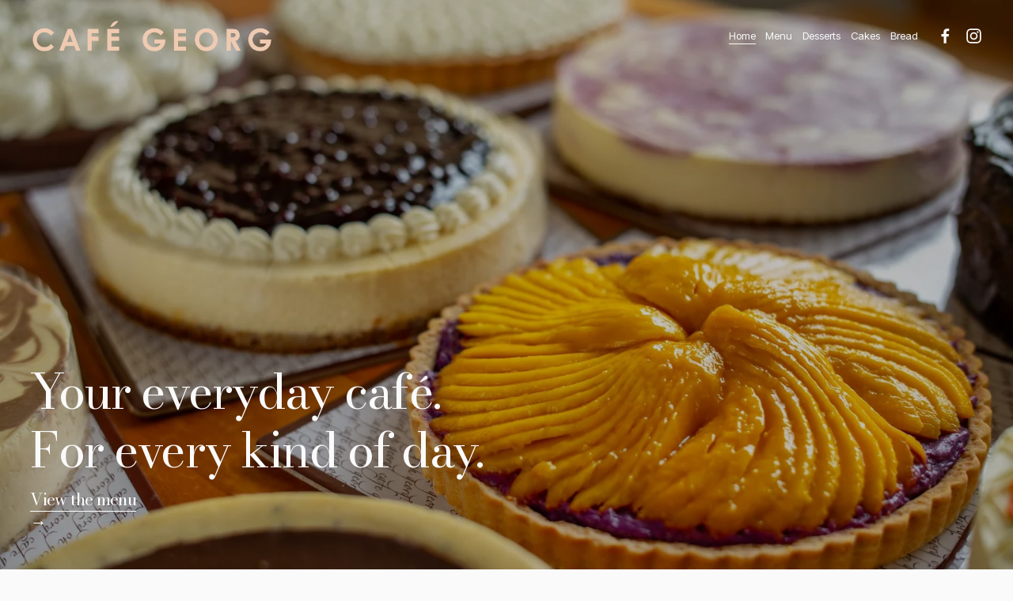

--- FILE ---
content_type: text/html;charset=utf-8
request_url: https://www.cafegeorg.com/
body_size: 31199
content:
<!doctype html>
<html xmlns:og="http://opengraphprotocol.org/schema/" xmlns:fb="http://www.facebook.com/2008/fbml" lang="en-US"  >
  <head>
    <meta http-equiv="X-UA-Compatible" content="IE=edge,chrome=1">
    <meta name="viewport" content="width=device-width, initial-scale=1">
    <!-- This is Squarespace. --><!-- cafegeorg -->
<base href="">
<meta charset="utf-8" />
<title>Café Georg</title>
<meta http-equiv="Accept-CH" content="Sec-CH-UA-Platform-Version, Sec-CH-UA-Model" /><link rel="icon" type="image/x-icon" media="(prefers-color-scheme: light)" href="https://images.squarespace-cdn.com/content/v1/66d0462c9a5c80017d55f38b/737f2f83-35ce-4cd5-b7fc-43283351a698/favicon.ico?format=100w"/>
<link rel="icon" type="image/x-icon" media="(prefers-color-scheme: dark)" href="https://images.squarespace-cdn.com/content/v1/66d0462c9a5c80017d55f38b/737f2f83-35ce-4cd5-b7fc-43283351a698/favicon.ico?format=100w"/>
<link rel="canonical" href="https://www.cafegeorg.com"/>
<meta property="og:site_name" content="Café Georg"/>
<meta property="og:title" content="Café Georg"/>
<meta property="og:url" content="https://www.cafegeorg.com"/>
<meta property="og:type" content="website"/>
<meta property="og:image" content="http://static1.squarespace.com/static/66d0462c9a5c80017d55f38b/t/684be5fdba5cc847d80a43a2/1743767114543/eDOLU0329.jpg?format=1500w"/>
<meta property="og:image:width" content="1500"/>
<meta property="og:image:height" content="945"/>
<meta itemprop="name" content="Café Georg"/>
<meta itemprop="url" content="https://www.cafegeorg.com"/>
<meta itemprop="thumbnailUrl" content="http://static1.squarespace.com/static/66d0462c9a5c80017d55f38b/t/684be5fdba5cc847d80a43a2/1743767114543/eDOLU0329.jpg?format=1500w"/>
<link rel="image_src" href="http://static1.squarespace.com/static/66d0462c9a5c80017d55f38b/t/684be5fdba5cc847d80a43a2/1743767114543/eDOLU0329.jpg?format=1500w" />
<meta itemprop="image" content="http://static1.squarespace.com/static/66d0462c9a5c80017d55f38b/t/684be5fdba5cc847d80a43a2/1743767114543/eDOLU0329.jpg?format=1500w"/>
<meta name="twitter:title" content="Café Georg"/>
<meta name="twitter:image" content="http://static1.squarespace.com/static/66d0462c9a5c80017d55f38b/t/684be5fdba5cc847d80a43a2/1743767114543/eDOLU0329.jpg?format=1500w"/>
<meta name="twitter:url" content="https://www.cafegeorg.com"/>
<meta name="twitter:card" content="summary"/>
<meta name="description" content="" />
<link rel="preconnect" href="https://images.squarespace-cdn.com">
<link rel="preconnect" href="https://use.typekit.net" crossorigin>
<link rel="preconnect" href="https://p.typekit.net" crossorigin>
<script type="text/javascript" src="//use.typekit.net/ik/[base64].js" async fetchpriority="high" onload="try{Typekit.load();}catch(e){} document.documentElement.classList.remove('wf-loading');"></script>
<script>document.documentElement.classList.add('wf-loading')</script>
<style>@keyframes fonts-loading { 0%, 99% { color: transparent; } } html.wf-loading * { animation: fonts-loading 3s; }</style>
<link rel="preconnect" href="https://fonts.gstatic.com" crossorigin>
<link rel="stylesheet" href="https://fonts.googleapis.com/css2?family=Inter+Tight:ital,wght@0,400;0,500;0,700;1,400;1,500;1,700&family=Bodoni+Moda:ital,wght@0,400;0,700;1,400;1,700"><script type="text/javascript" crossorigin="anonymous" defer="true" nomodule="nomodule" src="//assets.squarespace.com/@sqs/polyfiller/1.6/legacy.js"></script>
<script type="text/javascript" crossorigin="anonymous" defer="true" src="//assets.squarespace.com/@sqs/polyfiller/1.6/modern.js"></script>
<script type="text/javascript">SQUARESPACE_ROLLUPS = {};</script>
<script>(function(rollups, name) { if (!rollups[name]) { rollups[name] = {}; } rollups[name].js = ["//assets.squarespace.com/universal/scripts-compressed/extract-css-runtime-0607d6824979668f-min.en-US.js"]; })(SQUARESPACE_ROLLUPS, 'squarespace-extract_css_runtime');</script>
<script crossorigin="anonymous" src="//assets.squarespace.com/universal/scripts-compressed/extract-css-runtime-0607d6824979668f-min.en-US.js" defer ></script><script>(function(rollups, name) { if (!rollups[name]) { rollups[name] = {}; } rollups[name].js = ["//assets.squarespace.com/universal/scripts-compressed/extract-css-moment-js-vendor-6f2a1f6ec9a41489-min.en-US.js"]; })(SQUARESPACE_ROLLUPS, 'squarespace-extract_css_moment_js_vendor');</script>
<script crossorigin="anonymous" src="//assets.squarespace.com/universal/scripts-compressed/extract-css-moment-js-vendor-6f2a1f6ec9a41489-min.en-US.js" defer ></script><script>(function(rollups, name) { if (!rollups[name]) { rollups[name] = {}; } rollups[name].js = ["//assets.squarespace.com/universal/scripts-compressed/cldr-resource-pack-22ed584d99d9b83d-min.en-US.js"]; })(SQUARESPACE_ROLLUPS, 'squarespace-cldr_resource_pack');</script>
<script crossorigin="anonymous" src="//assets.squarespace.com/universal/scripts-compressed/cldr-resource-pack-22ed584d99d9b83d-min.en-US.js" defer ></script><script>(function(rollups, name) { if (!rollups[name]) { rollups[name] = {}; } rollups[name].js = ["//assets.squarespace.com/universal/scripts-compressed/common-vendors-stable-fbd854d40b0804b7-min.en-US.js"]; })(SQUARESPACE_ROLLUPS, 'squarespace-common_vendors_stable');</script>
<script crossorigin="anonymous" src="//assets.squarespace.com/universal/scripts-compressed/common-vendors-stable-fbd854d40b0804b7-min.en-US.js" defer ></script><script>(function(rollups, name) { if (!rollups[name]) { rollups[name] = {}; } rollups[name].js = ["//assets.squarespace.com/universal/scripts-compressed/common-vendors-8a7cfb65d43b8de5-min.en-US.js"]; })(SQUARESPACE_ROLLUPS, 'squarespace-common_vendors');</script>
<script crossorigin="anonymous" src="//assets.squarespace.com/universal/scripts-compressed/common-vendors-8a7cfb65d43b8de5-min.en-US.js" defer ></script><script>(function(rollups, name) { if (!rollups[name]) { rollups[name] = {}; } rollups[name].js = ["//assets.squarespace.com/universal/scripts-compressed/common-735d6cc9eedb3a2b-min.en-US.js"]; })(SQUARESPACE_ROLLUPS, 'squarespace-common');</script>
<script crossorigin="anonymous" src="//assets.squarespace.com/universal/scripts-compressed/common-735d6cc9eedb3a2b-min.en-US.js" defer ></script><script>(function(rollups, name) { if (!rollups[name]) { rollups[name] = {}; } rollups[name].js = ["//assets.squarespace.com/universal/scripts-compressed/user-account-core-c4220b44c6951cc5-min.en-US.js"]; })(SQUARESPACE_ROLLUPS, 'squarespace-user_account_core');</script>
<script crossorigin="anonymous" src="//assets.squarespace.com/universal/scripts-compressed/user-account-core-c4220b44c6951cc5-min.en-US.js" defer ></script><script>(function(rollups, name) { if (!rollups[name]) { rollups[name] = {}; } rollups[name].css = ["//assets.squarespace.com/universal/styles-compressed/user-account-core-89dabefb87591b1e-min.en-US.css"]; })(SQUARESPACE_ROLLUPS, 'squarespace-user_account_core');</script>
<link rel="stylesheet" type="text/css" href="//assets.squarespace.com/universal/styles-compressed/user-account-core-89dabefb87591b1e-min.en-US.css"><script>(function(rollups, name) { if (!rollups[name]) { rollups[name] = {}; } rollups[name].js = ["//assets.squarespace.com/universal/scripts-compressed/performance-45cdefef297be205-min.en-US.js"]; })(SQUARESPACE_ROLLUPS, 'squarespace-performance');</script>
<script crossorigin="anonymous" src="//assets.squarespace.com/universal/scripts-compressed/performance-45cdefef297be205-min.en-US.js" defer ></script><script data-name="static-context">Static = window.Static || {}; Static.SQUARESPACE_CONTEXT = {"betaFeatureFlags":["campaigns_discount_section_in_automations","bfcm_2025_enabled","campaigns_thumbnail_layout","nested_categories","contacts_and_campaigns_redesign","member_areas_feature","scripts_defer","campaigns_import_discounts","marketing_landing_page","override_block_styles","enable_form_submission_trigger","use_react_flow_in_automations_flowchart","new_stacked_index","campaigns_discount_section_in_blasts","marketing_automations","supports_versioned_template_assets","campaigns_merch_state","i18n_beta_website_locales","campaigns_new_image_layout_picker"],"facebookAppId":"314192535267336","facebookApiVersion":"v6.0","rollups":{"squarespace-announcement-bar":{"js":"//assets.squarespace.com/universal/scripts-compressed/announcement-bar-bc29aabcad9b0321-min.en-US.js"},"squarespace-audio-player":{"css":"//assets.squarespace.com/universal/styles-compressed/audio-player-b05f5197a871c566-min.en-US.css","js":"//assets.squarespace.com/universal/scripts-compressed/audio-player-e160d216aed116bb-min.en-US.js"},"squarespace-blog-collection-list":{"css":"//assets.squarespace.com/universal/styles-compressed/blog-collection-list-b4046463b72f34e2-min.en-US.css","js":"//assets.squarespace.com/universal/scripts-compressed/blog-collection-list-f78db80fc1cd6fce-min.en-US.js"},"squarespace-calendar-block-renderer":{"css":"//assets.squarespace.com/universal/styles-compressed/calendar-block-renderer-b72d08ba4421f5a0-min.en-US.css","js":"//assets.squarespace.com/universal/scripts-compressed/calendar-block-renderer-182e89e126289b13-min.en-US.js"},"squarespace-chartjs-helpers":{"css":"//assets.squarespace.com/universal/styles-compressed/chartjs-helpers-96b256171ee039c1-min.en-US.css","js":"//assets.squarespace.com/universal/scripts-compressed/chartjs-helpers-4fd57f343946d08e-min.en-US.js"},"squarespace-comments":{"css":"//assets.squarespace.com/universal/styles-compressed/comments-d47e61fe47b5ff82-min.en-US.css","js":"//assets.squarespace.com/universal/scripts-compressed/comments-0f751aea9339e89c-min.en-US.js"},"squarespace-custom-css-popup":{"css":"//assets.squarespace.com/universal/styles-compressed/custom-css-popup-89143d073173c3e0-min.en-US.css","js":"//assets.squarespace.com/universal/scripts-compressed/custom-css-popup-5177f6aaf8a61cab-min.en-US.js"},"squarespace-dialog":{"css":"//assets.squarespace.com/universal/styles-compressed/dialog-f9093f2d526b94df-min.en-US.css","js":"//assets.squarespace.com/universal/scripts-compressed/dialog-5abd3585de282bb5-min.en-US.js"},"squarespace-events-collection":{"css":"//assets.squarespace.com/universal/styles-compressed/events-collection-b72d08ba4421f5a0-min.en-US.css","js":"//assets.squarespace.com/universal/scripts-compressed/events-collection-5fa01fd523721c94-min.en-US.js"},"squarespace-form-rendering-utils":{"js":"//assets.squarespace.com/universal/scripts-compressed/form-rendering-utils-dea9bf383ee1a39c-min.en-US.js"},"squarespace-forms":{"css":"//assets.squarespace.com/universal/styles-compressed/forms-0afd3c6ac30bbab1-min.en-US.css","js":"//assets.squarespace.com/universal/scripts-compressed/forms-3293f203da904154-min.en-US.js"},"squarespace-gallery-collection-list":{"css":"//assets.squarespace.com/universal/styles-compressed/gallery-collection-list-b4046463b72f34e2-min.en-US.css","js":"//assets.squarespace.com/universal/scripts-compressed/gallery-collection-list-07747667a3187b76-min.en-US.js"},"squarespace-image-zoom":{"css":"//assets.squarespace.com/universal/styles-compressed/image-zoom-b4046463b72f34e2-min.en-US.css","js":"//assets.squarespace.com/universal/scripts-compressed/image-zoom-60c18dc5f8f599ea-min.en-US.js"},"squarespace-pinterest":{"css":"//assets.squarespace.com/universal/styles-compressed/pinterest-b4046463b72f34e2-min.en-US.css","js":"//assets.squarespace.com/universal/scripts-compressed/pinterest-2fa208f4b63c95af-min.en-US.js"},"squarespace-popup-overlay":{"css":"//assets.squarespace.com/universal/styles-compressed/popup-overlay-b742b752f5880972-min.en-US.css","js":"//assets.squarespace.com/universal/scripts-compressed/popup-overlay-904ea14ca76293f9-min.en-US.js"},"squarespace-product-quick-view":{"css":"//assets.squarespace.com/universal/styles-compressed/product-quick-view-9052fb446c5800ee-min.en-US.css","js":"//assets.squarespace.com/universal/scripts-compressed/product-quick-view-73a41171b1c96185-min.en-US.js"},"squarespace-products-collection-item-v2":{"css":"//assets.squarespace.com/universal/styles-compressed/products-collection-item-v2-b4046463b72f34e2-min.en-US.css","js":"//assets.squarespace.com/universal/scripts-compressed/products-collection-item-v2-e3a3f101748fca6e-min.en-US.js"},"squarespace-products-collection-list-v2":{"css":"//assets.squarespace.com/universal/styles-compressed/products-collection-list-v2-b4046463b72f34e2-min.en-US.css","js":"//assets.squarespace.com/universal/scripts-compressed/products-collection-list-v2-eedc544f4cc56af4-min.en-US.js"},"squarespace-search-page":{"css":"//assets.squarespace.com/universal/styles-compressed/search-page-90a67fc09b9b32c6-min.en-US.css","js":"//assets.squarespace.com/universal/scripts-compressed/search-page-7d8afa9eb5e09a2d-min.en-US.js"},"squarespace-search-preview":{"js":"//assets.squarespace.com/universal/scripts-compressed/search-preview-21194fc3d3addc8e-min.en-US.js"},"squarespace-simple-liking":{"css":"//assets.squarespace.com/universal/styles-compressed/simple-liking-701bf8bbc05ec6aa-min.en-US.css","js":"//assets.squarespace.com/universal/scripts-compressed/simple-liking-e6bc64da9e3b1cf4-min.en-US.js"},"squarespace-social-buttons":{"css":"//assets.squarespace.com/universal/styles-compressed/social-buttons-95032e5fa98e47a5-min.en-US.css","js":"//assets.squarespace.com/universal/scripts-compressed/social-buttons-81b2f14e6410778c-min.en-US.js"},"squarespace-tourdates":{"css":"//assets.squarespace.com/universal/styles-compressed/tourdates-b4046463b72f34e2-min.en-US.css","js":"//assets.squarespace.com/universal/scripts-compressed/tourdates-ebc8e4d29314c4fd-min.en-US.js"},"squarespace-website-overlays-manager":{"css":"//assets.squarespace.com/universal/styles-compressed/website-overlays-manager-07ea5a4e004e6710-min.en-US.css","js":"//assets.squarespace.com/universal/scripts-compressed/website-overlays-manager-c044e70cefe65977-min.en-US.js"}},"pageType":2,"website":{"id":"66d0462c9a5c80017d55f38b","identifier":"cafegeorg","websiteType":1,"contentModifiedOn":1753272446376,"cloneable":false,"hasBeenCloneable":false,"siteStatus":{},"language":"en-US","translationLocale":"en-US","formattingLocale":"en-US","timeZone":"Asia/Manila","machineTimeZoneOffset":28800000,"timeZoneOffset":28800000,"timeZoneAbbr":"PST","siteTitle":"Caf\u00E9 Georg","fullSiteTitle":"Caf\u00E9 Georg","location":{},"logoImageId":"67504367342b894b971287ac","shareButtonOptions":{"2":true,"1":true,"3":true,"6":true,"4":true,"7":true,"8":true},"logoImageUrl":"//images.squarespace-cdn.com/content/v1/66d0462c9a5c80017d55f38b/cbaf6b4a-17db-475b-ab70-a7e67d67d96d/Cafe-Georg_Logotype.png","authenticUrl":"https://www.cafegeorg.com","internalUrl":"https://cafegeorg.squarespace.com","baseUrl":"https://www.cafegeorg.com","primaryDomain":"www.cafegeorg.com","sslSetting":3,"isHstsEnabled":true,"socialAccounts":[{"serviceId":60,"screenname":"Facebook","addedOn":1724928422516,"profileUrl":"http://facebook.com/cafegeorg","iconEnabled":true,"serviceName":"facebook-unauth"},{"serviceId":64,"screenname":"Instagram","addedOn":1724925484636,"profileUrl":"http://instagram.com/cafegeorgcebu","iconEnabled":true,"serviceName":"instagram-unauth"}],"typekitId":"","statsMigrated":false,"imageMetadataProcessingEnabled":false,"screenshotId":"2d6ef57744e3e2611f3f976c1a575e9273741d9a52df5722fcf657d53213240c","captchaSettings":{"enabledForDonations":false},"showOwnerLogin":false},"websiteSettings":{"id":"66d0462c9a5c80017d55f38e","websiteId":"66d0462c9a5c80017d55f38b","subjects":[],"country":"PH","state":"","simpleLikingEnabled":true,"mobileInfoBarSettings":{"isContactEmailEnabled":false,"isContactPhoneNumberEnabled":false,"isLocationEnabled":false,"isBusinessHoursEnabled":false},"announcementBarSettings":{},"commentLikesAllowed":true,"commentAnonAllowed":true,"commentThreaded":true,"commentApprovalRequired":false,"commentAvatarsOn":true,"commentSortType":2,"commentFlagThreshold":0,"commentFlagsAllowed":true,"commentEnableByDefault":true,"commentDisableAfterDaysDefault":0,"disqusShortname":"","commentsEnabled":false,"businessHours":{},"storeSettings":{"returnPolicy":null,"termsOfService":null,"privacyPolicy":null,"expressCheckout":false,"continueShoppingLinkUrl":"/","useLightCart":false,"showNoteField":false,"shippingCountryDefaultValue":"US","billToShippingDefaultValue":false,"showShippingPhoneNumber":true,"isShippingPhoneRequired":false,"showBillingPhoneNumber":true,"isBillingPhoneRequired":false,"currenciesSupported":["USD","CAD","GBP","AUD","EUR","CHF","NOK","SEK","DKK","NZD","SGD","MXN","HKD","CZK","ILS","MYR","RUB","PHP","PLN","THB","BRL","ARS","COP","IDR","INR","JPY","ZAR"],"defaultCurrency":"USD","selectedCurrency":"PHP","measurementStandard":2,"showCustomCheckoutForm":false,"checkoutPageMarketingOptInEnabled":true,"enableMailingListOptInByDefault":false,"sameAsRetailLocation":false,"merchandisingSettings":{"scarcityEnabledOnProductItems":false,"scarcityEnabledOnProductBlocks":false,"scarcityMessageType":"DEFAULT_SCARCITY_MESSAGE","scarcityThreshold":10,"multipleQuantityAllowedForServices":true,"restockNotificationsEnabled":false,"restockNotificationsSuccessText":"","restockNotificationsMailingListSignUpEnabled":false,"relatedProductsEnabled":false,"relatedProductsOrdering":"random","soldOutVariantsDropdownDisabled":false,"productComposerOptedIn":false,"productComposerABTestOptedOut":false,"productReviewsEnabled":false},"minimumOrderSubtotalEnabled":false,"minimumOrderSubtotal":{"currency":"PHP","value":"0.00"},"isLive":false,"multipleQuantityAllowedForServices":true},"useEscapeKeyToLogin":false,"ssBadgeType":1,"ssBadgePosition":4,"ssBadgeVisibility":1,"ssBadgeDevices":1,"pinterestOverlayOptions":{"mode":"disabled"},"userAccountsSettings":{"loginAllowed":true,"signupAllowed":true}},"cookieSettings":{"isCookieBannerEnabled":false,"isRestrictiveCookiePolicyEnabled":false,"cookieBannerText":"","cookieBannerTheme":"","cookieBannerVariant":"","cookieBannerPosition":"","cookieBannerCtaVariant":"","cookieBannerCtaText":"","cookieBannerAcceptType":"OPT_IN","cookieBannerOptOutCtaText":"","cookieBannerHasOptOut":false,"cookieBannerHasManageCookies":true,"cookieBannerManageCookiesLabel":"","cookieBannerSavedPreferencesText":"","cookieBannerSavedPreferencesLayout":"PILL"},"websiteCloneable":false,"collection":{"title":"Your everyday caf\u00E9 for every kind of day.","id":"684be5fdba5cc847d80a43e9","fullUrl":"/","type":10,"permissionType":1},"subscribed":false,"appDomain":"squarespace.com","templateTweakable":true,"tweakJSON":{"form-use-theme-colors":"false","header-logo-height":"39px","header-mobile-logo-max-height":"25px","header-vert-padding":"2vw","header-width":"Inset","maxPageWidth":"1600px","mobile-header-vert-padding":"6vw","pagePadding":"3vw","tweak-blog-alternating-side-by-side-image-aspect-ratio":"1:1 Square","tweak-blog-alternating-side-by-side-image-spacing":"5%","tweak-blog-alternating-side-by-side-meta-spacing":"15px","tweak-blog-alternating-side-by-side-primary-meta":"Categories","tweak-blog-alternating-side-by-side-read-more-spacing":"5px","tweak-blog-alternating-side-by-side-secondary-meta":"Date","tweak-blog-basic-grid-columns":"2","tweak-blog-basic-grid-image-aspect-ratio":"3:2 Standard","tweak-blog-basic-grid-image-spacing":"30px","tweak-blog-basic-grid-meta-spacing":"15px","tweak-blog-basic-grid-primary-meta":"Categories","tweak-blog-basic-grid-read-more-spacing":"15px","tweak-blog-basic-grid-secondary-meta":"Date","tweak-blog-item-custom-width":"60","tweak-blog-item-show-author-profile":"true","tweak-blog-item-width":"Narrow","tweak-blog-masonry-columns":"2","tweak-blog-masonry-horizontal-spacing":"150px","tweak-blog-masonry-image-spacing":"25px","tweak-blog-masonry-meta-spacing":"20px","tweak-blog-masonry-primary-meta":"Categories","tweak-blog-masonry-read-more-spacing":"5px","tweak-blog-masonry-secondary-meta":"Date","tweak-blog-masonry-vertical-spacing":"100px","tweak-blog-side-by-side-image-aspect-ratio":"1:1 Square","tweak-blog-side-by-side-image-spacing":"6%","tweak-blog-side-by-side-meta-spacing":"20px","tweak-blog-side-by-side-primary-meta":"Categories","tweak-blog-side-by-side-read-more-spacing":"5px","tweak-blog-side-by-side-secondary-meta":"Date","tweak-blog-single-column-image-spacing":"40px","tweak-blog-single-column-meta-spacing":"30px","tweak-blog-single-column-primary-meta":"Categories","tweak-blog-single-column-read-more-spacing":"30px","tweak-blog-single-column-secondary-meta":"Date","tweak-events-stacked-show-thumbnails":"true","tweak-events-stacked-thumbnail-size":"3:2 Standard","tweak-fixed-header":"false","tweak-fixed-header-style":"Basic","tweak-global-animations-animation-curve":"ease","tweak-global-animations-animation-delay":"0.1s","tweak-global-animations-animation-duration":"0.1s","tweak-global-animations-animation-style":"fade","tweak-global-animations-animation-type":"none","tweak-global-animations-complexity-level":"detailed","tweak-global-animations-enabled":"false","tweak-portfolio-grid-basic-custom-height":"50","tweak-portfolio-grid-overlay-custom-height":"50","tweak-portfolio-hover-follow-acceleration":"10%","tweak-portfolio-hover-follow-animation-duration":"Medium","tweak-portfolio-hover-follow-animation-type":"Fade","tweak-portfolio-hover-follow-delimiter":"Forward Slash","tweak-portfolio-hover-follow-front":"false","tweak-portfolio-hover-follow-layout":"Inline","tweak-portfolio-hover-follow-size":"75","tweak-portfolio-hover-follow-text-spacing-x":"1.5","tweak-portfolio-hover-follow-text-spacing-y":"1.5","tweak-portfolio-hover-static-animation-duration":"Medium","tweak-portfolio-hover-static-animation-type":"Scale Up","tweak-portfolio-hover-static-delimiter":"Forward Slash","tweak-portfolio-hover-static-front":"false","tweak-portfolio-hover-static-layout":"Stacked","tweak-portfolio-hover-static-size":"75","tweak-portfolio-hover-static-text-spacing-x":"1.5","tweak-portfolio-hover-static-text-spacing-y":"1.5","tweak-portfolio-index-background-animation-duration":"Medium","tweak-portfolio-index-background-animation-type":"Fade","tweak-portfolio-index-background-custom-height":"50","tweak-portfolio-index-background-delimiter":"None","tweak-portfolio-index-background-height":"Large","tweak-portfolio-index-background-horizontal-alignment":"Center","tweak-portfolio-index-background-link-format":"Inline","tweak-portfolio-index-background-persist":"false","tweak-portfolio-index-background-vertical-alignment":"Middle","tweak-portfolio-index-background-width":"Full Bleed","tweak-product-basic-item-click-action":"None","tweak-product-basic-item-gallery-aspect-ratio":"3:4 Three-Four (Vertical)","tweak-product-basic-item-gallery-design":"Slideshow","tweak-product-basic-item-gallery-width":"50%","tweak-product-basic-item-hover-action":"None","tweak-product-basic-item-image-spacing":"3vw","tweak-product-basic-item-image-zoom-factor":"1.75","tweak-product-basic-item-product-variant-display":"Dropdown","tweak-product-basic-item-thumbnail-placement":"Side","tweak-product-basic-item-variant-picker-layout":"Dropdowns","tweak-products-add-to-cart-button":"false","tweak-products-columns":"3","tweak-products-gutter-column":"2vw","tweak-products-gutter-row":"3vw","tweak-products-header-text-alignment":"Middle","tweak-products-image-aspect-ratio":"1:1 Square","tweak-products-image-text-spacing":"1vw","tweak-products-mobile-columns":"1","tweak-products-text-alignment":"Left","tweak-products-width":"Inset","tweak-transparent-header":"true"},"templateId":"5c5a519771c10ba3470d8101","templateVersion":"7.1","pageFeatures":[1,2,4],"gmRenderKey":"QUl6YVN5Q0JUUk9xNkx1dkZfSUUxcjQ2LVQ0QWVUU1YtMGQ3bXk4","templateScriptsRootUrl":"https://static1.squarespace.com/static/vta/5c5a519771c10ba3470d8101/scripts/","impersonatedSession":false,"tzData":{"zones":[[480,"Phil","+08/+09",null]],"rules":{"Phil":[]}},"showAnnouncementBar":false,"recaptchaEnterpriseContext":{"recaptchaEnterpriseSiteKey":"6LdDFQwjAAAAAPigEvvPgEVbb7QBm-TkVJdDTlAv"},"i18nContext":{"timeZoneData":{"id":"Asia/Manila","name":"Philippine Time"}},"env":"PRODUCTION","visitorFormContext":{"formFieldFormats":{"initialNameOrder":"GIVEN_FIRST","initialPhoneFormat":{"id":0,"type":"PHONE_NUMBER","country":"PH","labelLocale":"en-US","fields":[{"type":"SEPARATOR","label":"(","identifier":"LeftParen","length":0,"required":false,"metadata":{}},{"type":"FIELD","label":"1","identifier":"1","length":3,"required":false,"metadata":{}},{"type":"SEPARATOR","label":")","identifier":"RightParen","length":0,"required":false,"metadata":{}},{"type":"SEPARATOR","label":" ","identifier":"Space","length":0,"required":false,"metadata":{}},{"type":"FIELD","label":"2","identifier":"2","length":3,"required":false,"metadata":{}},{"type":"SEPARATOR","label":" ","identifier":"Space","length":0,"required":false,"metadata":{}},{"type":"FIELD","label":"3","identifier":"3","length":14,"required":false,"metadata":{}}]},"countries":[{"name":"Afghanistan","code":"AF","phoneCode":"+93"},{"name":"\u00C5land Islands","code":"AX","phoneCode":"+358"},{"name":"Albania","code":"AL","phoneCode":"+355"},{"name":"Algeria","code":"DZ","phoneCode":"+213"},{"name":"American Samoa","code":"AS","phoneCode":"+1"},{"name":"Andorra","code":"AD","phoneCode":"+376"},{"name":"Angola","code":"AO","phoneCode":"+244"},{"name":"Anguilla","code":"AI","phoneCode":"+1"},{"name":"Antigua & Barbuda","code":"AG","phoneCode":"+1"},{"name":"Argentina","code":"AR","phoneCode":"+54"},{"name":"Armenia","code":"AM","phoneCode":"+374"},{"name":"Aruba","code":"AW","phoneCode":"+297"},{"name":"Ascension Island","code":"AC","phoneCode":"+247"},{"name":"Australia","code":"AU","phoneCode":"+61"},{"name":"Austria","code":"AT","phoneCode":"+43"},{"name":"Azerbaijan","code":"AZ","phoneCode":"+994"},{"name":"Bahamas","code":"BS","phoneCode":"+1"},{"name":"Bahrain","code":"BH","phoneCode":"+973"},{"name":"Bangladesh","code":"BD","phoneCode":"+880"},{"name":"Barbados","code":"BB","phoneCode":"+1"},{"name":"Belarus","code":"BY","phoneCode":"+375"},{"name":"Belgium","code":"BE","phoneCode":"+32"},{"name":"Belize","code":"BZ","phoneCode":"+501"},{"name":"Benin","code":"BJ","phoneCode":"+229"},{"name":"Bermuda","code":"BM","phoneCode":"+1"},{"name":"Bhutan","code":"BT","phoneCode":"+975"},{"name":"Bolivia","code":"BO","phoneCode":"+591"},{"name":"Bosnia & Herzegovina","code":"BA","phoneCode":"+387"},{"name":"Botswana","code":"BW","phoneCode":"+267"},{"name":"Brazil","code":"BR","phoneCode":"+55"},{"name":"British Indian Ocean Territory","code":"IO","phoneCode":"+246"},{"name":"British Virgin Islands","code":"VG","phoneCode":"+1"},{"name":"Brunei","code":"BN","phoneCode":"+673"},{"name":"Bulgaria","code":"BG","phoneCode":"+359"},{"name":"Burkina Faso","code":"BF","phoneCode":"+226"},{"name":"Burundi","code":"BI","phoneCode":"+257"},{"name":"Cambodia","code":"KH","phoneCode":"+855"},{"name":"Cameroon","code":"CM","phoneCode":"+237"},{"name":"Canada","code":"CA","phoneCode":"+1"},{"name":"Cape Verde","code":"CV","phoneCode":"+238"},{"name":"Caribbean Netherlands","code":"BQ","phoneCode":"+599"},{"name":"Cayman Islands","code":"KY","phoneCode":"+1"},{"name":"Central African Republic","code":"CF","phoneCode":"+236"},{"name":"Chad","code":"TD","phoneCode":"+235"},{"name":"Chile","code":"CL","phoneCode":"+56"},{"name":"China","code":"CN","phoneCode":"+86"},{"name":"Christmas Island","code":"CX","phoneCode":"+61"},{"name":"Cocos (Keeling) Islands","code":"CC","phoneCode":"+61"},{"name":"Colombia","code":"CO","phoneCode":"+57"},{"name":"Comoros","code":"KM","phoneCode":"+269"},{"name":"Congo - Brazzaville","code":"CG","phoneCode":"+242"},{"name":"Congo - Kinshasa","code":"CD","phoneCode":"+243"},{"name":"Cook Islands","code":"CK","phoneCode":"+682"},{"name":"Costa Rica","code":"CR","phoneCode":"+506"},{"name":"C\u00F4te d\u2019Ivoire","code":"CI","phoneCode":"+225"},{"name":"Croatia","code":"HR","phoneCode":"+385"},{"name":"Cuba","code":"CU","phoneCode":"+53"},{"name":"Cura\u00E7ao","code":"CW","phoneCode":"+599"},{"name":"Cyprus","code":"CY","phoneCode":"+357"},{"name":"Czechia","code":"CZ","phoneCode":"+420"},{"name":"Denmark","code":"DK","phoneCode":"+45"},{"name":"Djibouti","code":"DJ","phoneCode":"+253"},{"name":"Dominica","code":"DM","phoneCode":"+1"},{"name":"Dominican Republic","code":"DO","phoneCode":"+1"},{"name":"Ecuador","code":"EC","phoneCode":"+593"},{"name":"Egypt","code":"EG","phoneCode":"+20"},{"name":"El Salvador","code":"SV","phoneCode":"+503"},{"name":"Equatorial Guinea","code":"GQ","phoneCode":"+240"},{"name":"Eritrea","code":"ER","phoneCode":"+291"},{"name":"Estonia","code":"EE","phoneCode":"+372"},{"name":"Eswatini","code":"SZ","phoneCode":"+268"},{"name":"Ethiopia","code":"ET","phoneCode":"+251"},{"name":"Falkland Islands","code":"FK","phoneCode":"+500"},{"name":"Faroe Islands","code":"FO","phoneCode":"+298"},{"name":"Fiji","code":"FJ","phoneCode":"+679"},{"name":"Finland","code":"FI","phoneCode":"+358"},{"name":"France","code":"FR","phoneCode":"+33"},{"name":"French Guiana","code":"GF","phoneCode":"+594"},{"name":"French Polynesia","code":"PF","phoneCode":"+689"},{"name":"Gabon","code":"GA","phoneCode":"+241"},{"name":"Gambia","code":"GM","phoneCode":"+220"},{"name":"Georgia","code":"GE","phoneCode":"+995"},{"name":"Germany","code":"DE","phoneCode":"+49"},{"name":"Ghana","code":"GH","phoneCode":"+233"},{"name":"Gibraltar","code":"GI","phoneCode":"+350"},{"name":"Greece","code":"GR","phoneCode":"+30"},{"name":"Greenland","code":"GL","phoneCode":"+299"},{"name":"Grenada","code":"GD","phoneCode":"+1"},{"name":"Guadeloupe","code":"GP","phoneCode":"+590"},{"name":"Guam","code":"GU","phoneCode":"+1"},{"name":"Guatemala","code":"GT","phoneCode":"+502"},{"name":"Guernsey","code":"GG","phoneCode":"+44"},{"name":"Guinea","code":"GN","phoneCode":"+224"},{"name":"Guinea-Bissau","code":"GW","phoneCode":"+245"},{"name":"Guyana","code":"GY","phoneCode":"+592"},{"name":"Haiti","code":"HT","phoneCode":"+509"},{"name":"Honduras","code":"HN","phoneCode":"+504"},{"name":"Hong Kong SAR China","code":"HK","phoneCode":"+852"},{"name":"Hungary","code":"HU","phoneCode":"+36"},{"name":"Iceland","code":"IS","phoneCode":"+354"},{"name":"India","code":"IN","phoneCode":"+91"},{"name":"Indonesia","code":"ID","phoneCode":"+62"},{"name":"Iran","code":"IR","phoneCode":"+98"},{"name":"Iraq","code":"IQ","phoneCode":"+964"},{"name":"Ireland","code":"IE","phoneCode":"+353"},{"name":"Isle of Man","code":"IM","phoneCode":"+44"},{"name":"Israel","code":"IL","phoneCode":"+972"},{"name":"Italy","code":"IT","phoneCode":"+39"},{"name":"Jamaica","code":"JM","phoneCode":"+1"},{"name":"Japan","code":"JP","phoneCode":"+81"},{"name":"Jersey","code":"JE","phoneCode":"+44"},{"name":"Jordan","code":"JO","phoneCode":"+962"},{"name":"Kazakhstan","code":"KZ","phoneCode":"+7"},{"name":"Kenya","code":"KE","phoneCode":"+254"},{"name":"Kiribati","code":"KI","phoneCode":"+686"},{"name":"Kosovo","code":"XK","phoneCode":"+383"},{"name":"Kuwait","code":"KW","phoneCode":"+965"},{"name":"Kyrgyzstan","code":"KG","phoneCode":"+996"},{"name":"Laos","code":"LA","phoneCode":"+856"},{"name":"Latvia","code":"LV","phoneCode":"+371"},{"name":"Lebanon","code":"LB","phoneCode":"+961"},{"name":"Lesotho","code":"LS","phoneCode":"+266"},{"name":"Liberia","code":"LR","phoneCode":"+231"},{"name":"Libya","code":"LY","phoneCode":"+218"},{"name":"Liechtenstein","code":"LI","phoneCode":"+423"},{"name":"Lithuania","code":"LT","phoneCode":"+370"},{"name":"Luxembourg","code":"LU","phoneCode":"+352"},{"name":"Macao SAR China","code":"MO","phoneCode":"+853"},{"name":"Madagascar","code":"MG","phoneCode":"+261"},{"name":"Malawi","code":"MW","phoneCode":"+265"},{"name":"Malaysia","code":"MY","phoneCode":"+60"},{"name":"Maldives","code":"MV","phoneCode":"+960"},{"name":"Mali","code":"ML","phoneCode":"+223"},{"name":"Malta","code":"MT","phoneCode":"+356"},{"name":"Marshall Islands","code":"MH","phoneCode":"+692"},{"name":"Martinique","code":"MQ","phoneCode":"+596"},{"name":"Mauritania","code":"MR","phoneCode":"+222"},{"name":"Mauritius","code":"MU","phoneCode":"+230"},{"name":"Mayotte","code":"YT","phoneCode":"+262"},{"name":"Mexico","code":"MX","phoneCode":"+52"},{"name":"Micronesia","code":"FM","phoneCode":"+691"},{"name":"Moldova","code":"MD","phoneCode":"+373"},{"name":"Monaco","code":"MC","phoneCode":"+377"},{"name":"Mongolia","code":"MN","phoneCode":"+976"},{"name":"Montenegro","code":"ME","phoneCode":"+382"},{"name":"Montserrat","code":"MS","phoneCode":"+1"},{"name":"Morocco","code":"MA","phoneCode":"+212"},{"name":"Mozambique","code":"MZ","phoneCode":"+258"},{"name":"Myanmar (Burma)","code":"MM","phoneCode":"+95"},{"name":"Namibia","code":"NA","phoneCode":"+264"},{"name":"Nauru","code":"NR","phoneCode":"+674"},{"name":"Nepal","code":"NP","phoneCode":"+977"},{"name":"Netherlands","code":"NL","phoneCode":"+31"},{"name":"New Caledonia","code":"NC","phoneCode":"+687"},{"name":"New Zealand","code":"NZ","phoneCode":"+64"},{"name":"Nicaragua","code":"NI","phoneCode":"+505"},{"name":"Niger","code":"NE","phoneCode":"+227"},{"name":"Nigeria","code":"NG","phoneCode":"+234"},{"name":"Niue","code":"NU","phoneCode":"+683"},{"name":"Norfolk Island","code":"NF","phoneCode":"+672"},{"name":"Northern Mariana Islands","code":"MP","phoneCode":"+1"},{"name":"North Korea","code":"KP","phoneCode":"+850"},{"name":"North Macedonia","code":"MK","phoneCode":"+389"},{"name":"Norway","code":"NO","phoneCode":"+47"},{"name":"Oman","code":"OM","phoneCode":"+968"},{"name":"Pakistan","code":"PK","phoneCode":"+92"},{"name":"Palau","code":"PW","phoneCode":"+680"},{"name":"Palestinian Territories","code":"PS","phoneCode":"+970"},{"name":"Panama","code":"PA","phoneCode":"+507"},{"name":"Papua New Guinea","code":"PG","phoneCode":"+675"},{"name":"Paraguay","code":"PY","phoneCode":"+595"},{"name":"Peru","code":"PE","phoneCode":"+51"},{"name":"Philippines","code":"PH","phoneCode":"+63"},{"name":"Poland","code":"PL","phoneCode":"+48"},{"name":"Portugal","code":"PT","phoneCode":"+351"},{"name":"Puerto Rico","code":"PR","phoneCode":"+1"},{"name":"Qatar","code":"QA","phoneCode":"+974"},{"name":"R\u00E9union","code":"RE","phoneCode":"+262"},{"name":"Romania","code":"RO","phoneCode":"+40"},{"name":"Russia","code":"RU","phoneCode":"+7"},{"name":"Rwanda","code":"RW","phoneCode":"+250"},{"name":"Samoa","code":"WS","phoneCode":"+685"},{"name":"San Marino","code":"SM","phoneCode":"+378"},{"name":"S\u00E3o Tom\u00E9 & Pr\u00EDncipe","code":"ST","phoneCode":"+239"},{"name":"Saudi Arabia","code":"SA","phoneCode":"+966"},{"name":"Senegal","code":"SN","phoneCode":"+221"},{"name":"Serbia","code":"RS","phoneCode":"+381"},{"name":"Seychelles","code":"SC","phoneCode":"+248"},{"name":"Sierra Leone","code":"SL","phoneCode":"+232"},{"name":"Singapore","code":"SG","phoneCode":"+65"},{"name":"Sint Maarten","code":"SX","phoneCode":"+1"},{"name":"Slovakia","code":"SK","phoneCode":"+421"},{"name":"Slovenia","code":"SI","phoneCode":"+386"},{"name":"Solomon Islands","code":"SB","phoneCode":"+677"},{"name":"Somalia","code":"SO","phoneCode":"+252"},{"name":"South Africa","code":"ZA","phoneCode":"+27"},{"name":"South Korea","code":"KR","phoneCode":"+82"},{"name":"South Sudan","code":"SS","phoneCode":"+211"},{"name":"Spain","code":"ES","phoneCode":"+34"},{"name":"Sri Lanka","code":"LK","phoneCode":"+94"},{"name":"St. Barth\u00E9lemy","code":"BL","phoneCode":"+590"},{"name":"St. Helena","code":"SH","phoneCode":"+290"},{"name":"St. Kitts & Nevis","code":"KN","phoneCode":"+1"},{"name":"St. Lucia","code":"LC","phoneCode":"+1"},{"name":"St. Martin","code":"MF","phoneCode":"+590"},{"name":"St. Pierre & Miquelon","code":"PM","phoneCode":"+508"},{"name":"St. Vincent & Grenadines","code":"VC","phoneCode":"+1"},{"name":"Sudan","code":"SD","phoneCode":"+249"},{"name":"Suriname","code":"SR","phoneCode":"+597"},{"name":"Svalbard & Jan Mayen","code":"SJ","phoneCode":"+47"},{"name":"Sweden","code":"SE","phoneCode":"+46"},{"name":"Switzerland","code":"CH","phoneCode":"+41"},{"name":"Syria","code":"SY","phoneCode":"+963"},{"name":"Taiwan","code":"TW","phoneCode":"+886"},{"name":"Tajikistan","code":"TJ","phoneCode":"+992"},{"name":"Tanzania","code":"TZ","phoneCode":"+255"},{"name":"Thailand","code":"TH","phoneCode":"+66"},{"name":"Timor-Leste","code":"TL","phoneCode":"+670"},{"name":"Togo","code":"TG","phoneCode":"+228"},{"name":"Tokelau","code":"TK","phoneCode":"+690"},{"name":"Tonga","code":"TO","phoneCode":"+676"},{"name":"Trinidad & Tobago","code":"TT","phoneCode":"+1"},{"name":"Tristan da Cunha","code":"TA","phoneCode":"+290"},{"name":"Tunisia","code":"TN","phoneCode":"+216"},{"name":"T\u00FCrkiye","code":"TR","phoneCode":"+90"},{"name":"Turkmenistan","code":"TM","phoneCode":"+993"},{"name":"Turks & Caicos Islands","code":"TC","phoneCode":"+1"},{"name":"Tuvalu","code":"TV","phoneCode":"+688"},{"name":"U.S. Virgin Islands","code":"VI","phoneCode":"+1"},{"name":"Uganda","code":"UG","phoneCode":"+256"},{"name":"Ukraine","code":"UA","phoneCode":"+380"},{"name":"United Arab Emirates","code":"AE","phoneCode":"+971"},{"name":"United Kingdom","code":"GB","phoneCode":"+44"},{"name":"United States","code":"US","phoneCode":"+1"},{"name":"Uruguay","code":"UY","phoneCode":"+598"},{"name":"Uzbekistan","code":"UZ","phoneCode":"+998"},{"name":"Vanuatu","code":"VU","phoneCode":"+678"},{"name":"Vatican City","code":"VA","phoneCode":"+39"},{"name":"Venezuela","code":"VE","phoneCode":"+58"},{"name":"Vietnam","code":"VN","phoneCode":"+84"},{"name":"Wallis & Futuna","code":"WF","phoneCode":"+681"},{"name":"Western Sahara","code":"EH","phoneCode":"+212"},{"name":"Yemen","code":"YE","phoneCode":"+967"},{"name":"Zambia","code":"ZM","phoneCode":"+260"},{"name":"Zimbabwe","code":"ZW","phoneCode":"+263"}],"initialAddressFormat":{"id":0,"type":"ADDRESS","country":"PH","labelLocale":"en","fields":[{"type":"FIELD","label":"Address Line 1","identifier":"Line1","length":0,"required":true,"metadata":{"autocomplete":"address-line1"}},{"type":"SEPARATOR","label":"\n","identifier":"Newline","length":0,"required":false,"metadata":{}},{"type":"FIELD","label":"Address Line 2","identifier":"Line2","length":0,"required":false,"metadata":{"autocomplete":"address-line2"}},{"type":"SEPARATOR","label":"\n","identifier":"Newline","length":0,"required":false,"metadata":{}},{"type":"SEPARATOR","label":",","identifier":"Comma","length":0,"required":false,"metadata":{}},{"type":"SEPARATOR","label":" ","identifier":"Space","length":0,"required":false,"metadata":{}},{"type":"FIELD","label":"City","identifier":"City","length":0,"required":true,"metadata":{"autocomplete":"address-level2"}},{"type":"SEPARATOR","label":"\n","identifier":"Newline","length":0,"required":false,"metadata":{}},{"type":"FIELD","label":"Postal Code","identifier":"Zip","length":0,"required":false,"metadata":{"autocomplete":"postal-code"}},{"type":"SEPARATOR","label":" ","identifier":"Space","length":0,"required":false,"metadata":{}},{"type":"FIELD","label":"Province","identifier":"State","length":0,"required":false,"metadata":{"autocomplete":"address-level1"}}]}},"localizedStrings":{"validation":{"noValidSelection":"A valid selection must be made.","invalidUrl":"Must be a valid URL.","stringTooLong":"Value should have a length no longer than {0}.","containsInvalidKey":"{0} contains an invalid key.","invalidTwitterUsername":"Must be a valid Twitter username.","valueOutsideRange":"Value must be in the range {0} to {1}.","invalidPassword":"Passwords should not contain whitespace.","missingRequiredSubfields":"{0} is missing required subfields: {1}","invalidCurrency":"Currency value should be formatted like 1234 or 123.99.","invalidMapSize":"Value should contain exactly {0} elements.","subfieldsRequired":"All fields in {0} are required.","formSubmissionFailed":"Form submission failed. Review the following information: {0}.","invalidCountryCode":"Country code should have an optional plus and up to 4 digits.","invalidDate":"This is not a real date.","required":"{0} is required.","invalidStringLength":"Value should be {0} characters long.","invalidEmail":"Email addresses should follow the format user@domain.com.","invalidListLength":"Value should be {0} elements long.","allEmpty":"Please fill out at least one form field.","missingRequiredQuestion":"Missing a required question.","invalidQuestion":"Contained an invalid question.","captchaFailure":"Captcha validation failed. Please try again.","stringTooShort":"Value should have a length of at least {0}.","invalid":"{0} is not valid.","formErrors":"Form Errors","containsInvalidValue":"{0} contains an invalid value.","invalidUnsignedNumber":"Numbers must contain only digits and no other characters.","invalidName":"Valid names contain only letters, numbers, spaces, ', or - characters."},"submit":"Submit","status":{"title":"{@} Block","learnMore":"Learn more"},"name":{"firstName":"First Name","lastName":"Last Name"},"lightbox":{"openForm":"Open Form"},"likert":{"agree":"Agree","stronglyDisagree":"Strongly Disagree","disagree":"Disagree","stronglyAgree":"Strongly Agree","neutral":"Neutral"},"time":{"am":"AM","second":"Second","pm":"PM","minute":"Minute","amPm":"AM/PM","hour":"Hour"},"notFound":"Form not found.","date":{"yyyy":"YYYY","year":"Year","mm":"MM","day":"Day","month":"Month","dd":"DD"},"phone":{"country":"Country","number":"Number","prefix":"Prefix","areaCode":"Area Code","line":"Line"},"submitError":"Unable to submit form. Please try again later.","address":{"stateProvince":"State/Province","country":"Country","zipPostalCode":"Zip/Postal Code","address2":"Address 2","address1":"Address 1","city":"City"},"email":{"signUp":"Sign up for news and updates"},"cannotSubmitDemoForm":"This is a demo form and cannot be submitted.","required":"(required)","invalidData":"Invalid form data."}}};</script><link rel="stylesheet" type="text/css" href="https://definitions.sqspcdn.com/website-component-definition/static-assets/website.components.button/733cac3e-11e5-4229-b649-cc8e355c3b20_130/website.components.button.styles.css"/><script defer src="https://definitions.sqspcdn.com/website-component-definition/static-assets/website.components.button/733cac3e-11e5-4229-b649-cc8e355c3b20_130/website.components.button.visitor.js"></script><script type="application/ld+json">{"url":"https://www.cafegeorg.com","name":"Caf\u00E9 Georg","image":"//images.squarespace-cdn.com/content/v1/66d0462c9a5c80017d55f38b/cbaf6b4a-17db-475b-ab70-a7e67d67d96d/Cafe-Georg_Logotype.png","@context":"http://schema.org","@type":"WebSite"}</script><script type="application/ld+json">{"address":"","image":"https://static1.squarespace.com/static/66d0462c9a5c80017d55f38b/t/67504367342b894b971287ac/1753272446376/","openingHours":"","@context":"http://schema.org","@type":"LocalBusiness"}</script><link rel="stylesheet" type="text/css" href="https://static1.squarespace.com/static/versioned-site-css/66d0462c9a5c80017d55f38b/49/5c5a519771c10ba3470d8101/66d0462c9a5c80017d55f393/1703/site.css"/><script>Static.COOKIE_BANNER_CAPABLE = true;</script>
<!-- End of Squarespace Headers -->
    <link rel="stylesheet" type="text/css" href="https://static1.squarespace.com/static/vta/5c5a519771c10ba3470d8101/versioned-assets/1762289557207-4Y82PTLVNQE2GPJ5TI7P/static.css">
  </head>

  <body
    id="collection-684be5fdba5cc847d80a43e9"
    class="
      form-field-style-solid form-field-shape-square form-field-border-all form-field-checkbox-type-icon form-field-checkbox-fill-solid form-field-checkbox-color-inverted form-field-checkbox-shape-square form-field-checkbox-layout-stack form-field-radio-type-icon form-field-radio-fill-solid form-field-radio-color-normal form-field-radio-shape-pill form-field-radio-layout-stack form-field-survey-fill-solid form-field-survey-color-normal form-field-survey-shape-pill form-field-hover-focus-outline form-submit-button-style-label tweak-portfolio-grid-overlay-width-full tweak-portfolio-grid-overlay-height-small tweak-portfolio-grid-overlay-image-aspect-ratio-43-four-three tweak-portfolio-grid-overlay-text-placement-center tweak-portfolio-grid-overlay-show-text-after-hover image-block-poster-text-alignment-center image-block-card-content-position-center image-block-card-text-alignment-left image-block-overlap-content-position-center image-block-overlap-text-alignment-left image-block-collage-content-position-top image-block-collage-text-alignment-left image-block-stack-text-alignment-left tweak-blog-single-column-width-inset tweak-blog-single-column-text-alignment-center tweak-blog-single-column-image-placement-above tweak-blog-single-column-delimiter-bullet tweak-blog-single-column-read-more-style-show tweak-blog-single-column-primary-meta-categories tweak-blog-single-column-secondary-meta-date tweak-blog-single-column-meta-position-top tweak-blog-single-column-content-excerpt-and-title tweak-blog-item-width-narrow tweak-blog-item-text-alignment-left tweak-blog-item-meta-position-above-title tweak-blog-item-show-categories tweak-blog-item-show-date tweak-blog-item-show-author-name tweak-blog-item-show-author-profile tweak-blog-item-delimiter-dash primary-button-style-solid primary-button-shape-square secondary-button-style-outline secondary-button-shape-square tertiary-button-style-outline tertiary-button-shape-square tweak-events-stacked-width-inset tweak-events-stacked-height-small tweak-events-stacked-show-past-events tweak-events-stacked-show-thumbnails tweak-events-stacked-thumbnail-size-32-standard tweak-events-stacked-date-style-side-tag tweak-events-stacked-show-time tweak-events-stacked-show-location tweak-events-stacked-ical-gcal-links tweak-events-stacked-show-excerpt  tweak-blog-basic-grid-width-inset tweak-blog-basic-grid-image-aspect-ratio-32-standard tweak-blog-basic-grid-text-alignment-center tweak-blog-basic-grid-delimiter-bullet tweak-blog-basic-grid-image-placement-above tweak-blog-basic-grid-read-more-style-show tweak-blog-basic-grid-primary-meta-categories tweak-blog-basic-grid-secondary-meta-date tweak-blog-basic-grid-excerpt-show header-overlay-alignment-center tweak-portfolio-index-background-link-format-inline tweak-portfolio-index-background-width-full-bleed tweak-portfolio-index-background-height-large  tweak-portfolio-index-background-vertical-alignment-middle tweak-portfolio-index-background-horizontal-alignment-center tweak-portfolio-index-background-delimiter-none tweak-portfolio-index-background-animation-type-fade tweak-portfolio-index-background-animation-duration-medium tweak-portfolio-hover-follow-layout-inline  tweak-portfolio-hover-follow-delimiter-forward-slash tweak-portfolio-hover-follow-animation-type-fade tweak-portfolio-hover-follow-animation-duration-medium tweak-portfolio-hover-static-layout-stacked  tweak-portfolio-hover-static-delimiter-forward-slash tweak-portfolio-hover-static-animation-type-scale-up tweak-portfolio-hover-static-animation-duration-medium tweak-blog-alternating-side-by-side-width-inset tweak-blog-alternating-side-by-side-image-aspect-ratio-11-square tweak-blog-alternating-side-by-side-text-alignment-left tweak-blog-alternating-side-by-side-read-more-style-show tweak-blog-alternating-side-by-side-image-text-alignment-middle tweak-blog-alternating-side-by-side-delimiter-bullet tweak-blog-alternating-side-by-side-meta-position-top tweak-blog-alternating-side-by-side-primary-meta-categories tweak-blog-alternating-side-by-side-secondary-meta-date tweak-blog-alternating-side-by-side-excerpt-show  tweak-global-animations-complexity-level-detailed tweak-global-animations-animation-style-fade tweak-global-animations-animation-type-none tweak-global-animations-animation-curve-ease tweak-blog-masonry-width-full tweak-blog-masonry-text-alignment-center tweak-blog-masonry-primary-meta-categories tweak-blog-masonry-secondary-meta-date tweak-blog-masonry-meta-position-top tweak-blog-masonry-read-more-style-show tweak-blog-masonry-delimiter-space tweak-blog-masonry-image-placement-above tweak-blog-masonry-excerpt-show header-width-inset tweak-transparent-header  tweak-fixed-header-style-basic tweak-blog-side-by-side-width-inset tweak-blog-side-by-side-image-placement-left tweak-blog-side-by-side-image-aspect-ratio-11-square tweak-blog-side-by-side-primary-meta-categories tweak-blog-side-by-side-secondary-meta-date tweak-blog-side-by-side-meta-position-top tweak-blog-side-by-side-text-alignment-left tweak-blog-side-by-side-image-text-alignment-middle tweak-blog-side-by-side-read-more-style-show tweak-blog-side-by-side-delimiter-bullet tweak-blog-side-by-side-excerpt-show tweak-portfolio-grid-basic-width-inset tweak-portfolio-grid-basic-height-medium tweak-portfolio-grid-basic-image-aspect-ratio-43-four-three tweak-portfolio-grid-basic-text-alignment-left tweak-portfolio-grid-basic-hover-effect-zoom hide-opentable-icons opentable-style-dark tweak-product-quick-view-button-style-floating tweak-product-quick-view-button-position-bottom tweak-product-quick-view-lightbox-excerpt-display-truncate tweak-product-quick-view-lightbox-show-arrows tweak-product-quick-view-lightbox-show-close-button tweak-product-quick-view-lightbox-controls-weight-light native-currency-code-php collection-type-page collection-684be5fdba5cc847d80a43e9 collection-layout-default homepage mobile-style-available sqs-seven-one
      
        
          
            
              
            
          
        
      
    "
    tabindex="-1"
  >
    <div
      id="siteWrapper"
      class="clearfix site-wrapper"
    >
      
        <div id="floatingCart" class="floating-cart hidden">
          <a href="/cart" class="icon icon--stroke icon--fill icon--cart sqs-custom-cart">
            <span class="Cart-inner">
              



  <svg class="icon icon--cart" width="61" height="49" viewBox="0 0 61 49">
  <path fill-rule="evenodd" clip-rule="evenodd" d="M0.5 2C0.5 1.17157 1.17157 0.5 2 0.5H13.6362C14.3878 0.5 15.0234 1.05632 15.123 1.80135L16.431 11.5916H59C59.5122 11.5916 59.989 11.8529 60.2645 12.2847C60.54 12.7165 60.5762 13.2591 60.3604 13.7236L50.182 35.632C49.9361 36.1614 49.4054 36.5 48.8217 36.5H18.0453C17.2937 36.5 16.6581 35.9437 16.5585 35.1987L12.3233 3.5H2C1.17157 3.5 0.5 2.82843 0.5 2ZM16.8319 14.5916L19.3582 33.5H47.8646L56.6491 14.5916H16.8319Z" />
  <path d="M18.589 35H49.7083L60 13H16L18.589 35Z" />
  <path d="M21 49C23.2091 49 25 47.2091 25 45C25 42.7909 23.2091 41 21 41C18.7909 41 17 42.7909 17 45C17 47.2091 18.7909 49 21 49Z" />
  <path d="M45 49C47.2091 49 49 47.2091 49 45C49 42.7909 47.2091 41 45 41C42.7909 41 41 42.7909 41 45C41 47.2091 42.7909 49 45 49Z" />
</svg>

              <div class="legacy-cart icon-cart-quantity">
                <span class="sqs-cart-quantity">0</span>
              </div>
            </span>
          </a>
        </div>
      

      












  <header
    data-test="header"
    id="header"
    
    class="
      
        
          black
        
      
      header theme-col--primary
    "
    data-section-theme="black"
    data-controller="Header"
    data-current-styles="{
&quot;layout&quot;: &quot;navRight&quot;,
&quot;action&quot;: {
&quot;buttonText&quot;: &quot;Get Started&quot;,
&quot;newWindow&quot;: false
},
&quot;showSocial&quot;: true,
&quot;socialOptions&quot;: {
&quot;socialBorderShape&quot;: &quot;none&quot;,
&quot;socialBorderStyle&quot;: &quot;outline&quot;,
&quot;socialBorderThickness&quot;: {
&quot;unit&quot;: &quot;px&quot;,
&quot;value&quot;: 1.0
}
},
&quot;menuOverlayTheme&quot;: &quot;dark-bold&quot;,
&quot;menuOverlayAnimation&quot;: &quot;fade&quot;,
&quot;cartStyle&quot;: &quot;cart&quot;,
&quot;cartText&quot;: &quot;Cart&quot;,
&quot;showEmptyCartState&quot;: true,
&quot;cartOptions&quot;: {
&quot;iconType&quot;: &quot;solid-7&quot;,
&quot;cartBorderShape&quot;: &quot;none&quot;,
&quot;cartBorderStyle&quot;: &quot;outline&quot;,
&quot;cartBorderThickness&quot;: {
&quot;unit&quot;: &quot;px&quot;,
&quot;value&quot;: 1.0
}
},
&quot;showButton&quot;: false,
&quot;showCart&quot;: false,
&quot;showAccountLogin&quot;: false,
&quot;headerStyle&quot;: &quot;dynamic&quot;,
&quot;languagePicker&quot;: {
&quot;enabled&quot;: false,
&quot;iconEnabled&quot;: false,
&quot;iconType&quot;: &quot;globe&quot;,
&quot;flagShape&quot;: &quot;shiny&quot;,
&quot;languageFlags&quot;: [ ]
},
&quot;iconOptions&quot;: {
&quot;desktopDropdownIconOptions&quot;: {
&quot;endcapType&quot;: &quot;square&quot;,
&quot;folderDropdownIcon&quot;: &quot;none&quot;,
&quot;languagePickerIcon&quot;: &quot;openArrowHead&quot;
},
&quot;mobileDropdownIconOptions&quot;: {
&quot;endcapType&quot;: &quot;square&quot;,
&quot;folderDropdownIcon&quot;: &quot;openArrowHead&quot;,
&quot;languagePickerIcon&quot;: &quot;openArrowHead&quot;
}
},
&quot;mobileOptions&quot;: {
&quot;layout&quot;: &quot;logoLeftNavRight&quot;,
&quot;menuIconOptions&quot;: {
&quot;style&quot;: &quot;tripleLineHamburger&quot;,
&quot;thickness&quot;: {
&quot;unit&quot;: &quot;px&quot;,
&quot;value&quot;: 2.0
}
}
},
&quot;solidOptions&quot;: {
&quot;headerOpacity&quot;: {
&quot;unit&quot;: &quot;%&quot;,
&quot;value&quot;: 100.0
},
&quot;blurBackground&quot;: {
&quot;enabled&quot;: false,
&quot;blurRadius&quot;: {
&quot;unit&quot;: &quot;px&quot;,
&quot;value&quot;: 12.0
}
},
&quot;backgroundColor&quot;: {
&quot;type&quot;: &quot;SITE_PALETTE_COLOR&quot;,
&quot;sitePaletteColor&quot;: {
&quot;colorName&quot;: &quot;white&quot;,
&quot;alphaModifier&quot;: 1.0
}
},
&quot;navigationColor&quot;: {
&quot;type&quot;: &quot;SITE_PALETTE_COLOR&quot;,
&quot;sitePaletteColor&quot;: {
&quot;colorName&quot;: &quot;black&quot;,
&quot;alphaModifier&quot;: 1.0
}
}
},
&quot;gradientOptions&quot;: {
&quot;gradientType&quot;: &quot;faded&quot;,
&quot;headerOpacity&quot;: {
&quot;unit&quot;: &quot;%&quot;,
&quot;value&quot;: 90.0
},
&quot;blurBackground&quot;: {
&quot;enabled&quot;: false,
&quot;blurRadius&quot;: {
&quot;unit&quot;: &quot;px&quot;,
&quot;value&quot;: 12.0
}
},
&quot;backgroundColor&quot;: {
&quot;type&quot;: &quot;SITE_PALETTE_COLOR&quot;,
&quot;sitePaletteColor&quot;: {
&quot;colorName&quot;: &quot;white&quot;,
&quot;alphaModifier&quot;: 1.0
}
},
&quot;navigationColor&quot;: {
&quot;type&quot;: &quot;SITE_PALETTE_COLOR&quot;,
&quot;sitePaletteColor&quot;: {
&quot;colorName&quot;: &quot;black&quot;,
&quot;alphaModifier&quot;: 1.0
}
}
},
&quot;dropShadowOptions&quot;: {
&quot;enabled&quot;: false,
&quot;blur&quot;: {
&quot;unit&quot;: &quot;px&quot;,
&quot;value&quot;: 12.0
},
&quot;spread&quot;: {
&quot;unit&quot;: &quot;px&quot;,
&quot;value&quot;: 0.0
},
&quot;distance&quot;: {
&quot;unit&quot;: &quot;px&quot;,
&quot;value&quot;: 12.0
}
},
&quot;borderOptions&quot;: {
&quot;enabled&quot;: false,
&quot;position&quot;: &quot;allSides&quot;,
&quot;thickness&quot;: {
&quot;unit&quot;: &quot;px&quot;,
&quot;value&quot;: 4.0
},
&quot;color&quot;: {
&quot;type&quot;: &quot;SITE_PALETTE_COLOR&quot;,
&quot;sitePaletteColor&quot;: {
&quot;colorName&quot;: &quot;black&quot;,
&quot;alphaModifier&quot;: 1.0
}
}
},
&quot;showPromotedElement&quot;: false,
&quot;buttonVariant&quot;: &quot;primary&quot;,
&quot;blurBackground&quot;: {
&quot;enabled&quot;: false,
&quot;blurRadius&quot;: {
&quot;unit&quot;: &quot;px&quot;,
&quot;value&quot;: 12.0
}
},
&quot;headerOpacity&quot;: {
&quot;unit&quot;: &quot;%&quot;,
&quot;value&quot;: 100.0
}
}"
    data-section-id="header"
    data-header-style="dynamic"
    data-language-picker="{
&quot;enabled&quot;: false,
&quot;iconEnabled&quot;: false,
&quot;iconType&quot;: &quot;globe&quot;,
&quot;flagShape&quot;: &quot;shiny&quot;,
&quot;languageFlags&quot;: [ ]
}"
    
    data-first-focusable-element
    tabindex="-1"
    style="
      
      
        --headerBorderColor: hsla(var(--black-hsl), 1);
      
      
        --solidHeaderBackgroundColor: hsla(var(--white-hsl), 1);
      
      
        --solidHeaderNavigationColor: hsla(var(--black-hsl), 1);
      
      
        --gradientHeaderBackgroundColor: hsla(var(--white-hsl), 1);
      
      
        --gradientHeaderNavigationColor: hsla(var(--black-hsl), 1);
      
    "
  >
    <svg  style="display:none" viewBox="0 0 22 22" xmlns="http://www.w3.org/2000/svg">
  <symbol id="circle" >
    <path d="M11.5 17C14.5376 17 17 14.5376 17 11.5C17 8.46243 14.5376 6 11.5 6C8.46243 6 6 8.46243 6 11.5C6 14.5376 8.46243 17 11.5 17Z" fill="none" />
  </symbol>

  <symbol id="circleFilled" >
    <path d="M11.5 17C14.5376 17 17 14.5376 17 11.5C17 8.46243 14.5376 6 11.5 6C8.46243 6 6 8.46243 6 11.5C6 14.5376 8.46243 17 11.5 17Z" />
  </symbol>

  <symbol id="dash" >
    <path d="M11 11H19H3" />
  </symbol>

  <symbol id="squareFilled" >
    <rect x="6" y="6" width="11" height="11" />
  </symbol>

  <symbol id="square" >
    <rect x="7" y="7" width="9" height="9" fill="none" stroke="inherit" />
  </symbol>
  
  <symbol id="plus" >
    <path d="M11 3V19" />
    <path d="M19 11L3 11"/>
  </symbol>
  
  <symbol id="closedArrow" >
    <path d="M11 11V2M11 18.1797L17 11.1477L5 11.1477L11 18.1797Z" fill="none" />
  </symbol>
  
  <symbol id="closedArrowFilled" >
    <path d="M11 11L11 2" stroke="inherit" fill="none"  />
    <path fill-rule="evenodd" clip-rule="evenodd" d="M2.74695 9.38428L19.038 9.38428L10.8925 19.0846L2.74695 9.38428Z" stroke-width="1" />
  </symbol>
  
  <symbol id="closedArrowHead" viewBox="0 0 22 22"  xmlns="http://www.w3.org/2000/symbol">
    <path d="M18 7L11 15L4 7L18 7Z" fill="none" stroke="inherit" />
  </symbol>
  
  
  <symbol id="closedArrowHeadFilled" viewBox="0 0 22 22"  xmlns="http://www.w3.org/2000/symbol">
    <path d="M18.875 6.5L11 15.5L3.125 6.5L18.875 6.5Z" />
  </symbol>
  
  <symbol id="openArrow" >
    <path d="M11 18.3591L11 3" stroke="inherit" fill="none"  />
    <path d="M18 11.5L11 18.5L4 11.5" stroke="inherit" fill="none"  />
  </symbol>
  
  <symbol id="openArrowHead" >
    <path d="M18 7L11 14L4 7" fill="none" />
  </symbol>

  <symbol id="pinchedArrow" >
    <path d="M11 17.3591L11 2" fill="none" />
    <path d="M2 11C5.85455 12.2308 8.81818 14.9038 11 18C13.1818 14.8269 16.1455 12.1538 20 11" fill="none" />
  </symbol>

  <symbol id="pinchedArrowFilled" >
    <path d="M11.05 10.4894C7.04096 8.73759 1.05005 8 1.05005 8C6.20459 11.3191 9.41368 14.1773 11.05 21C12.6864 14.0851 15.8955 11.227 21.05 8C21.05 8 15.0591 8.73759 11.05 10.4894Z" stroke-width="1"/>
    <path d="M11 11L11 1" fill="none"/>
  </symbol>

  <symbol id="pinchedArrowHead" >
    <path d="M2 7.24091C5.85455 8.40454 8.81818 10.9318 11 13.8591C13.1818 10.8591 16.1455 8.33181 20 7.24091"  fill="none" />
  </symbol>
  
  <symbol id="pinchedArrowHeadFilled" >
    <path d="M11.05 7.1591C7.04096 5.60456 1.05005 4.95001 1.05005 4.95001C6.20459 7.89547 9.41368 10.4318 11.05 16.4864C12.6864 10.35 15.8955 7.81365 21.05 4.95001C21.05 4.95001 15.0591 5.60456 11.05 7.1591Z" />
  </symbol>

</svg>
    
<div class="sqs-announcement-bar-dropzone"></div>

    <div class="header-announcement-bar-wrapper">
      
      <a
        href="#page"
        class="header-skip-link sqs-button-element--primary"
      >
        Skip to Content
      </a>
      


<style>
    @supports (-webkit-backdrop-filter: none) or (backdrop-filter: none) {
        .header-blur-background {
            
            
        }
    }
</style>
      <div
        class="header-border"
        data-header-style="dynamic"
        data-header-border="false"
        data-test="header-border"
        style="




"
      ></div>
      <div
        class="header-dropshadow"
        data-header-style="dynamic"
        data-header-dropshadow="false"
        data-test="header-dropshadow"
        style=""
      ></div>
      
      

      <div class='header-inner container--fluid
        
        
        
         header-mobile-layout-logo-left-nav-right
        
        
        
        
        
        
         header-layout-nav-right
        
        
        
        
        
        
        
        
        '
        data-test="header-inner"
        >
        <!-- Background -->
        <div class="header-background theme-bg--primary"></div>

        <div class="header-display-desktop" data-content-field="site-title">
          

          

          

          

          

          
          
            
            <!-- Social -->
            
              
            
          
            
            <!-- Title and nav wrapper -->
            <div class="header-title-nav-wrapper">
              

              

              
                
                <!-- Title -->
                
                  <div
                    class="
                      header-title
                      
                    "
                    data-animation-role="header-element"
                  >
                    
                      <div class="header-title-logo">
                        <a href="/" data-animation-role="header-element">
                        
<img elementtiming="nbf-header-logo-desktop" src="//images.squarespace-cdn.com/content/v1/66d0462c9a5c80017d55f38b/cbaf6b4a-17db-475b-ab70-a7e67d67d96d/Cafe-Georg_Logotype.png?format=1500w" alt="Café Georg" style="display:block" fetchpriority="high" loading="eager" decoding="async" data-loader="raw">

                        </a>
                      </div>

                    
                    
                  </div>
                
              
                
                <!-- Nav -->
                <div class="header-nav">
                  <div class="header-nav-wrapper">
                    <nav class="header-nav-list">
                      


  
    <div class="header-nav-item header-nav-item--collection header-nav-item--active header-nav-item--homepage">
      <a
        href="/"
        data-animation-role="header-element"
        
          aria-current="page"
        
      >
        Home
      </a>
    </div>
  
  
  


  
    <div class="header-nav-item header-nav-item--collection">
      <a
        href="/menu"
        data-animation-role="header-element"
        
      >
        Menu
      </a>
    </div>
  
  
  


  
    <div class="header-nav-item header-nav-item--collection">
      <a
        href="/desserts"
        data-animation-role="header-element"
        
      >
        Desserts
      </a>
    </div>
  
  
  


  
    <div class="header-nav-item header-nav-item--collection">
      <a
        href="/cakes"
        data-animation-role="header-element"
        
      >
        Cakes
      </a>
    </div>
  
  
  


  
    <div class="header-nav-item header-nav-item--collection">
      <a
        href="/bread"
        data-animation-role="header-element"
        
      >
        Bread
      </a>
    </div>
  
  
  



                    </nav>
                  </div>
                </div>
              
              
            </div>
          
            
            <!-- Actions -->
            <div class="header-actions header-actions--right">
              
                
              
              
                
                  <div class="header-actions-action header-actions-action--social">
                    
                      
                        <a class="icon icon--fill  header-icon header-icon-border-shape-none header-icon-border-style-outline"  href="http://facebook.com/cafegeorg" target="_blank" aria-label="Facebook">
                          <svg viewBox="23 23 64 64">
                            <use xlink:href="#facebook-unauth-icon" width="110" height="110"></use>
                          </svg>
                        </a>
                      
                        <a class="icon icon--fill  header-icon header-icon-border-shape-none header-icon-border-style-outline"  href="http://instagram.com/cafegeorgcebu" target="_blank" aria-label="Instagram">
                          <svg viewBox="23 23 64 64">
                            <use xlink:href="#instagram-unauth-icon" width="110" height="110"></use>
                          </svg>
                        </a>
                      
                    
                  </div>
                
              

              

            
            

              
              <div class="showOnMobile">
                
              </div>

              
              <div class="showOnDesktop">
                
              </div>

              
            </div>
          
            


<style>
  .top-bun, 
  .patty, 
  .bottom-bun {
    height: 2px;
  }
</style>

<!-- Burger -->
<div class="header-burger

  menu-overlay-has-visible-non-navigation-items

" data-animation-role="header-element">
  <button class="header-burger-btn burger" data-test="header-burger">
    <span hidden class="js-header-burger-open-title visually-hidden">Open Menu</span>
    <span hidden class="js-header-burger-close-title visually-hidden">Close Menu</span>
    <div class="burger-box">
      <div class="burger-inner header-menu-icon-tripleLineHamburger">
        <div class="top-bun"></div>
        <div class="patty"></div>
        <div class="bottom-bun"></div>
      </div>
    </div>
  </button>
</div>

          
          
          
          
          

        </div>
        <div class="header-display-mobile" data-content-field="site-title">
          
            
            <!-- Social -->
            
              
            
          
            
            <!-- Title and nav wrapper -->
            <div class="header-title-nav-wrapper">
              

              

              
                
                <!-- Title -->
                
                  <div
                    class="
                      header-title
                      
                    "
                    data-animation-role="header-element"
                  >
                    
                      <div class="header-title-logo">
                        <a href="/" data-animation-role="header-element">
                        
<img elementtiming="nbf-header-logo-desktop" src="//images.squarespace-cdn.com/content/v1/66d0462c9a5c80017d55f38b/cbaf6b4a-17db-475b-ab70-a7e67d67d96d/Cafe-Georg_Logotype.png?format=1500w" alt="Café Georg" style="display:block" fetchpriority="high" loading="eager" decoding="async" data-loader="raw">

                        </a>
                      </div>

                    
                    
                  </div>
                
              
                
                <!-- Nav -->
                <div class="header-nav">
                  <div class="header-nav-wrapper">
                    <nav class="header-nav-list">
                      


  
    <div class="header-nav-item header-nav-item--collection header-nav-item--active header-nav-item--homepage">
      <a
        href="/"
        data-animation-role="header-element"
        
          aria-current="page"
        
      >
        Home
      </a>
    </div>
  
  
  


  
    <div class="header-nav-item header-nav-item--collection">
      <a
        href="/menu"
        data-animation-role="header-element"
        
      >
        Menu
      </a>
    </div>
  
  
  


  
    <div class="header-nav-item header-nav-item--collection">
      <a
        href="/desserts"
        data-animation-role="header-element"
        
      >
        Desserts
      </a>
    </div>
  
  
  


  
    <div class="header-nav-item header-nav-item--collection">
      <a
        href="/cakes"
        data-animation-role="header-element"
        
      >
        Cakes
      </a>
    </div>
  
  
  


  
    <div class="header-nav-item header-nav-item--collection">
      <a
        href="/bread"
        data-animation-role="header-element"
        
      >
        Bread
      </a>
    </div>
  
  
  



                    </nav>
                  </div>
                </div>
              
              
            </div>
          
            
            <!-- Actions -->
            <div class="header-actions header-actions--right">
              
                
              
              
                
                  <div class="header-actions-action header-actions-action--social">
                    
                      
                        <a class="icon icon--fill  header-icon header-icon-border-shape-none header-icon-border-style-outline"  href="http://facebook.com/cafegeorg" target="_blank" aria-label="Facebook">
                          <svg viewBox="23 23 64 64">
                            <use xlink:href="#facebook-unauth-icon" width="110" height="110"></use>
                          </svg>
                        </a>
                      
                        <a class="icon icon--fill  header-icon header-icon-border-shape-none header-icon-border-style-outline"  href="http://instagram.com/cafegeorgcebu" target="_blank" aria-label="Instagram">
                          <svg viewBox="23 23 64 64">
                            <use xlink:href="#instagram-unauth-icon" width="110" height="110"></use>
                          </svg>
                        </a>
                      
                    
                  </div>
                
              

              

            
            

              
              <div class="showOnMobile">
                
              </div>

              
              <div class="showOnDesktop">
                
              </div>

              
            </div>
          
            


<style>
  .top-bun, 
  .patty, 
  .bottom-bun {
    height: 2px;
  }
</style>

<!-- Burger -->
<div class="header-burger

  menu-overlay-has-visible-non-navigation-items

" data-animation-role="header-element">
  <button class="header-burger-btn burger" data-test="header-burger">
    <span hidden class="js-header-burger-open-title visually-hidden">Open Menu</span>
    <span hidden class="js-header-burger-close-title visually-hidden">Close Menu</span>
    <div class="burger-box">
      <div class="burger-inner header-menu-icon-tripleLineHamburger">
        <div class="top-bun"></div>
        <div class="patty"></div>
        <div class="bottom-bun"></div>
      </div>
    </div>
  </button>
</div>

          
          
          
          
          
        </div>
      </div>
    </div>
    <!-- (Mobile) Menu Navigation -->
    <div class="header-menu header-menu--folder-list
      dark-bold
      
      
      
      
      "
      data-section-theme="dark-bold"
      data-current-styles="{
&quot;layout&quot;: &quot;navRight&quot;,
&quot;action&quot;: {
&quot;buttonText&quot;: &quot;Get Started&quot;,
&quot;newWindow&quot;: false
},
&quot;showSocial&quot;: true,
&quot;socialOptions&quot;: {
&quot;socialBorderShape&quot;: &quot;none&quot;,
&quot;socialBorderStyle&quot;: &quot;outline&quot;,
&quot;socialBorderThickness&quot;: {
&quot;unit&quot;: &quot;px&quot;,
&quot;value&quot;: 1.0
}
},
&quot;menuOverlayTheme&quot;: &quot;dark-bold&quot;,
&quot;menuOverlayAnimation&quot;: &quot;fade&quot;,
&quot;cartStyle&quot;: &quot;cart&quot;,
&quot;cartText&quot;: &quot;Cart&quot;,
&quot;showEmptyCartState&quot;: true,
&quot;cartOptions&quot;: {
&quot;iconType&quot;: &quot;solid-7&quot;,
&quot;cartBorderShape&quot;: &quot;none&quot;,
&quot;cartBorderStyle&quot;: &quot;outline&quot;,
&quot;cartBorderThickness&quot;: {
&quot;unit&quot;: &quot;px&quot;,
&quot;value&quot;: 1.0
}
},
&quot;showButton&quot;: false,
&quot;showCart&quot;: false,
&quot;showAccountLogin&quot;: false,
&quot;headerStyle&quot;: &quot;dynamic&quot;,
&quot;languagePicker&quot;: {
&quot;enabled&quot;: false,
&quot;iconEnabled&quot;: false,
&quot;iconType&quot;: &quot;globe&quot;,
&quot;flagShape&quot;: &quot;shiny&quot;,
&quot;languageFlags&quot;: [ ]
},
&quot;iconOptions&quot;: {
&quot;desktopDropdownIconOptions&quot;: {
&quot;endcapType&quot;: &quot;square&quot;,
&quot;folderDropdownIcon&quot;: &quot;none&quot;,
&quot;languagePickerIcon&quot;: &quot;openArrowHead&quot;
},
&quot;mobileDropdownIconOptions&quot;: {
&quot;endcapType&quot;: &quot;square&quot;,
&quot;folderDropdownIcon&quot;: &quot;openArrowHead&quot;,
&quot;languagePickerIcon&quot;: &quot;openArrowHead&quot;
}
},
&quot;mobileOptions&quot;: {
&quot;layout&quot;: &quot;logoLeftNavRight&quot;,
&quot;menuIconOptions&quot;: {
&quot;style&quot;: &quot;tripleLineHamburger&quot;,
&quot;thickness&quot;: {
&quot;unit&quot;: &quot;px&quot;,
&quot;value&quot;: 2.0
}
}
},
&quot;solidOptions&quot;: {
&quot;headerOpacity&quot;: {
&quot;unit&quot;: &quot;%&quot;,
&quot;value&quot;: 100.0
},
&quot;blurBackground&quot;: {
&quot;enabled&quot;: false,
&quot;blurRadius&quot;: {
&quot;unit&quot;: &quot;px&quot;,
&quot;value&quot;: 12.0
}
},
&quot;backgroundColor&quot;: {
&quot;type&quot;: &quot;SITE_PALETTE_COLOR&quot;,
&quot;sitePaletteColor&quot;: {
&quot;colorName&quot;: &quot;white&quot;,
&quot;alphaModifier&quot;: 1.0
}
},
&quot;navigationColor&quot;: {
&quot;type&quot;: &quot;SITE_PALETTE_COLOR&quot;,
&quot;sitePaletteColor&quot;: {
&quot;colorName&quot;: &quot;black&quot;,
&quot;alphaModifier&quot;: 1.0
}
}
},
&quot;gradientOptions&quot;: {
&quot;gradientType&quot;: &quot;faded&quot;,
&quot;headerOpacity&quot;: {
&quot;unit&quot;: &quot;%&quot;,
&quot;value&quot;: 90.0
},
&quot;blurBackground&quot;: {
&quot;enabled&quot;: false,
&quot;blurRadius&quot;: {
&quot;unit&quot;: &quot;px&quot;,
&quot;value&quot;: 12.0
}
},
&quot;backgroundColor&quot;: {
&quot;type&quot;: &quot;SITE_PALETTE_COLOR&quot;,
&quot;sitePaletteColor&quot;: {
&quot;colorName&quot;: &quot;white&quot;,
&quot;alphaModifier&quot;: 1.0
}
},
&quot;navigationColor&quot;: {
&quot;type&quot;: &quot;SITE_PALETTE_COLOR&quot;,
&quot;sitePaletteColor&quot;: {
&quot;colorName&quot;: &quot;black&quot;,
&quot;alphaModifier&quot;: 1.0
}
}
},
&quot;dropShadowOptions&quot;: {
&quot;enabled&quot;: false,
&quot;blur&quot;: {
&quot;unit&quot;: &quot;px&quot;,
&quot;value&quot;: 12.0
},
&quot;spread&quot;: {
&quot;unit&quot;: &quot;px&quot;,
&quot;value&quot;: 0.0
},
&quot;distance&quot;: {
&quot;unit&quot;: &quot;px&quot;,
&quot;value&quot;: 12.0
}
},
&quot;borderOptions&quot;: {
&quot;enabled&quot;: false,
&quot;position&quot;: &quot;allSides&quot;,
&quot;thickness&quot;: {
&quot;unit&quot;: &quot;px&quot;,
&quot;value&quot;: 4.0
},
&quot;color&quot;: {
&quot;type&quot;: &quot;SITE_PALETTE_COLOR&quot;,
&quot;sitePaletteColor&quot;: {
&quot;colorName&quot;: &quot;black&quot;,
&quot;alphaModifier&quot;: 1.0
}
}
},
&quot;showPromotedElement&quot;: false,
&quot;buttonVariant&quot;: &quot;primary&quot;,
&quot;blurBackground&quot;: {
&quot;enabled&quot;: false,
&quot;blurRadius&quot;: {
&quot;unit&quot;: &quot;px&quot;,
&quot;value&quot;: 12.0
}
},
&quot;headerOpacity&quot;: {
&quot;unit&quot;: &quot;%&quot;,
&quot;value&quot;: 100.0
}
}"
      data-section-id="overlay-nav"
      data-show-account-login="false"
      data-test="header-menu">
      <div class="header-menu-bg theme-bg--primary"></div>
      <div class="header-menu-nav">
        <nav class="header-menu-nav-list">
          <div data-folder="root" class="header-menu-nav-folder">
            <div class="header-menu-nav-folder-content">
              <!-- Menu Navigation -->
<div class="header-menu-nav-wrapper">
  
    
      
        
          
            <div class="container header-menu-nav-item header-menu-nav-item--collection header-menu-nav-item--active header-menu-nav-item--homepage">
              <a
                href="/"
                
                  aria-current="page"
                
              >
                <div class="header-menu-nav-item-content">
                  Home
                </div>
              </a>
            </div>
          
        
      
    
      
        
          
            <div class="container header-menu-nav-item header-menu-nav-item--collection">
              <a
                href="/menu"
                
              >
                <div class="header-menu-nav-item-content">
                  Menu
                </div>
              </a>
            </div>
          
        
      
    
      
        
          
            <div class="container header-menu-nav-item header-menu-nav-item--collection">
              <a
                href="/desserts"
                
              >
                <div class="header-menu-nav-item-content">
                  Desserts
                </div>
              </a>
            </div>
          
        
      
    
      
        
          
            <div class="container header-menu-nav-item header-menu-nav-item--collection">
              <a
                href="/cakes"
                
              >
                <div class="header-menu-nav-item-content">
                  Cakes
                </div>
              </a>
            </div>
          
        
      
    
      
        
          
            <div class="container header-menu-nav-item header-menu-nav-item--collection">
              <a
                href="/bread"
                
              >
                <div class="header-menu-nav-item-content">
                  Bread
                </div>
              </a>
            </div>
          
        
      
    
  
</div>

              
                
              
            </div>
            
              <div class="header-menu-actions social-accounts">
                
                  
                    <div class="header-menu-actions-action header-menu-actions-action--social mobile">
                      <a class="icon icon--lg icon--fill  header-icon header-icon-border-shape-none header-icon-border-style-outline"  href="http://facebook.com/cafegeorg" target="_blank" aria-label="Facebook">
                        <svg viewBox="23 23 64 64">
                          <use xlink:href="#facebook-unauth-icon" width="110" height="110"></use>
                        </svg>
                      </a>
                    </div>
                  
                    <div class="header-menu-actions-action header-menu-actions-action--social mobile">
                      <a class="icon icon--lg icon--fill  header-icon header-icon-border-shape-none header-icon-border-style-outline"  href="http://instagram.com/cafegeorgcebu" target="_blank" aria-label="Instagram">
                        <svg viewBox="23 23 64 64">
                          <use xlink:href="#instagram-unauth-icon" width="110" height="110"></use>
                        </svg>
                      </a>
                    </div>
                  
                
              </div>
            
            
            
          </div>
        </nav>
      </div>
    </div>
  </header>




      <main id="page" class="container" role="main">
        
          
            
<article class="sections" id="sections" data-page-sections="684be5fdba5cc847d80a43e8">
  
  
    
    


  
  





<section
  data-test="page-section"
  
  data-section-theme="black"
  class='page-section 
    
      full-bleed-section
      layout-engine-section
    
    background-width--full-bleed
    
      section-height--medium
    
    
      content-width--wide
    
    horizontal-alignment--center
    vertical-alignment--middle
    
       has-background
    
    
    black'
  
  data-section-id="684be5fdba5cc847d80a43ec"
  
  data-controller="SectionWrapperController"
  data-current-styles="{
&quot;backgroundImage&quot;: {
&quot;id&quot;: &quot;684be5fdba5cc847d80a43a8&quot;,
&quot;recordType&quot;: 2,
&quot;addedOn&quot;: 1733387910400,
&quot;updatedOn&quot;: 1745650334133,
&quot;starred&quot;: false,
&quot;passthrough&quot;: false,
&quot;workflowState&quot;: 1,
&quot;publishOn&quot;: 1733387910400,
&quot;authorId&quot;: &quot;60462ca97c7d6a7be675a424&quot;,
&quot;systemDataId&quot;: &quot;1729148535802-JQYC4PQT4B4K9O61UYQX&quot;,
&quot;systemDataVariants&quot;: &quot;5976x3992,100w,300w,500w,750w,1000w,1500w,2500w&quot;,
&quot;systemDataSourceType&quot;: &quot;JPG&quot;,
&quot;filename&quot;: &quot;eDOLU0356.jpg&quot;,
&quot;mediaFocalPoint&quot;: {
&quot;x&quot;: 0.5,
&quot;y&quot;: 0.5,
&quot;source&quot;: 3
},
&quot;colorData&quot;: {
&quot;topLeftAverage&quot;: &quot;8a8978&quot;,
&quot;topRightAverage&quot;: &quot;522d0c&quot;,
&quot;bottomLeftAverage&quot;: &quot;7c6848&quot;,
&quot;bottomRightAverage&quot;: &quot;8c7e69&quot;,
&quot;centerAverage&quot;: &quot;5e452c&quot;,
&quot;suggestedBgColor&quot;: &quot;96754c&quot;
},
&quot;urlId&quot;: &quot;x7nryke7wrtww14zymx91rgy29m0x4-58tsw&quot;,
&quot;title&quot;: &quot;&quot;,
&quot;body&quot;: null,
&quot;likeCount&quot;: 0,
&quot;commentCount&quot;: 0,
&quot;publicCommentCount&quot;: 0,
&quot;commentState&quot;: 2,
&quot;unsaved&quot;: false,
&quot;author&quot;: {
&quot;id&quot;: &quot;60462ca97c7d6a7be675a424&quot;,
&quot;displayName&quot;: &quot;Ken Onozawa&quot;,
&quot;firstName&quot;: &quot;Ken&quot;,
&quot;lastName&quot;: &quot;Onozawa&quot;,
&quot;avatarUrl&quot;: &quot;https://images.squarespace-cdn.com/content/v2/namespaces/memberAccountAvatars/libraries/60462ca97c7d6a7be675a424/6921236a014d4058be76c942eb2114f7/6921236a014d4058be76c942eb2114f7.jpeg?format=300w&quot;,
&quot;websiteUrl&quot;: &quot;https://pressstart.studio&quot;,
&quot;bio&quot;: &quot;&quot;,
&quot;avatarAssetUrl&quot;: &quot;https://images.squarespace-cdn.com/content/v2/namespaces/memberAccountAvatars/libraries/60462ca97c7d6a7be675a424/6921236a014d4058be76c942eb2114f7/6921236a014d4058be76c942eb2114f7.jpeg?format=300w&quot;
},
&quot;assetUrl&quot;: &quot;https://images.squarespace-cdn.com/content/v1/66d0462c9a5c80017d55f38b/1729148535802-JQYC4PQT4B4K9O61UYQX/eDOLU0356.jpg&quot;,
&quot;contentType&quot;: &quot;image/jpeg&quot;,
&quot;items&quot;: [ ],
&quot;pushedServices&quot;: { },
&quot;pendingPushedServices&quot;: { },
&quot;originalSize&quot;: &quot;5976x3992&quot;,
&quot;recordTypeLabel&quot;: &quot;image&quot;
},
&quot;imageOverlayOpacity&quot;: 0.25,
&quot;backgroundWidth&quot;: &quot;background-width--full-bleed&quot;,
&quot;sectionHeight&quot;: &quot;section-height--medium&quot;,
&quot;customSectionHeight&quot;: 1,
&quot;horizontalAlignment&quot;: &quot;horizontal-alignment--center&quot;,
&quot;verticalAlignment&quot;: &quot;vertical-alignment--middle&quot;,
&quot;contentWidth&quot;: &quot;content-width--wide&quot;,
&quot;customContentWidth&quot;: 50,
&quot;sectionTheme&quot;: &quot;black&quot;,
&quot;sectionAnimation&quot;: &quot;none&quot;,
&quot;backgroundMode&quot;: &quot;image&quot;
}"
  data-current-context="{
&quot;video&quot;: {
&quot;playbackSpeed&quot;: 1,
&quot;filter&quot;: 1,
&quot;filterStrength&quot;: 0,
&quot;zoom&quot;: 0,
&quot;videoSourceProvider&quot;: &quot;none&quot;
},
&quot;backgroundImageId&quot;: null,
&quot;backgroundMediaEffect&quot;: {
&quot;type&quot;: &quot;none&quot;
},
&quot;divider&quot;: {
&quot;enabled&quot;: false
},
&quot;typeName&quot;: &quot;page&quot;
}"
  data-animation="none"
  data-fluid-engine-section
   
  
    
  
  
>
  <div
    class="section-border"
    
  >
    <div class="section-background">
    
      
        
        
          





  



<img alt="" data-src="https://images.squarespace-cdn.com/content/v1/66d0462c9a5c80017d55f38b/1729148535802-JQYC4PQT4B4K9O61UYQX/eDOLU0356.jpg" data-image="https://images.squarespace-cdn.com/content/v1/66d0462c9a5c80017d55f38b/1729148535802-JQYC4PQT4B4K9O61UYQX/eDOLU0356.jpg" data-image-dimensions="5976x3992" data-image-focal-point="0.5,0.5" alt="eDOLU0356.jpg" data-load="false" elementtiming="nbf-background" src="https://images.squarespace-cdn.com/content/v1/66d0462c9a5c80017d55f38b/1729148535802-JQYC4PQT4B4K9O61UYQX/eDOLU0356.jpg" width="5976" height="3992" alt="" sizes="(max-width: 799px) 200vw, 100vw" style="display:block;object-position: 50% 50%" srcset="https://images.squarespace-cdn.com/content/v1/66d0462c9a5c80017d55f38b/1729148535802-JQYC4PQT4B4K9O61UYQX/eDOLU0356.jpg?format=100w 100w, https://images.squarespace-cdn.com/content/v1/66d0462c9a5c80017d55f38b/1729148535802-JQYC4PQT4B4K9O61UYQX/eDOLU0356.jpg?format=300w 300w, https://images.squarespace-cdn.com/content/v1/66d0462c9a5c80017d55f38b/1729148535802-JQYC4PQT4B4K9O61UYQX/eDOLU0356.jpg?format=500w 500w, https://images.squarespace-cdn.com/content/v1/66d0462c9a5c80017d55f38b/1729148535802-JQYC4PQT4B4K9O61UYQX/eDOLU0356.jpg?format=750w 750w, https://images.squarespace-cdn.com/content/v1/66d0462c9a5c80017d55f38b/1729148535802-JQYC4PQT4B4K9O61UYQX/eDOLU0356.jpg?format=1000w 1000w, https://images.squarespace-cdn.com/content/v1/66d0462c9a5c80017d55f38b/1729148535802-JQYC4PQT4B4K9O61UYQX/eDOLU0356.jpg?format=1500w 1500w, https://images.squarespace-cdn.com/content/v1/66d0462c9a5c80017d55f38b/1729148535802-JQYC4PQT4B4K9O61UYQX/eDOLU0356.jpg?format=2500w 2500w" fetchpriority="high" loading="eager" decoding="async" data-loader="sqs">




        
        <div class="section-background-overlay" style="opacity: 0.25;"></div>
      
    
    </div>
  </div>
  <div
    class='content-wrapper'
    style='
      
        
      
    '
  >
    <div
      class="content"
      
    >
      
      
      
      
      
      
      
      
      
      
      <div data-fluid-engine="true"><style>

.fe-684be5fdba5cc847d80a43eb {
  --grid-gutter: calc(var(--sqs-mobile-site-gutter, 6vw) - 11.0px);
  --cell-max-width: calc( ( var(--sqs-site-max-width, 1500px) - (11.0px * (8 - 1)) ) / 8 );

  display: grid;
  position: relative;
  grid-area: 1/1/-1/-1;
  grid-template-rows: repeat(12,minmax(24px, auto));
  grid-template-columns:
    minmax(var(--grid-gutter), 1fr)
    repeat(8, minmax(0, var(--cell-max-width)))
    minmax(var(--grid-gutter), 1fr);
  row-gap: 11.0px;
  column-gap: 11.0px;
  overflow-x: hidden;
  overflow-x: clip;
}

@media (min-width: 768px) {
  .background-width--inset .fe-684be5fdba5cc847d80a43eb {
    --inset-padding: calc(var(--sqs-site-gutter) * 2);
  }

  .fe-684be5fdba5cc847d80a43eb {
    --grid-gutter: calc(var(--sqs-site-gutter, 4vw) - 11.0px);
    --cell-max-width: calc( ( var(--sqs-site-max-width, 1500px) - (11.0px * (24 - 1)) ) / 24 );
    --inset-padding: 0vw;

    --row-height-scaling-factor: 0.0215;
    --container-width: min(var(--sqs-site-max-width, 1500px), calc(100vw - var(--sqs-site-gutter, 4vw) * 2 - var(--inset-padding) ));

    grid-template-rows: repeat(13,minmax(calc(var(--container-width) * var(--row-height-scaling-factor)), auto));
    grid-template-columns:
      minmax(var(--grid-gutter), 1fr)
      repeat(24, minmax(0, var(--cell-max-width)))
      minmax(var(--grid-gutter), 1fr);
  }
}


  .fe-block-c1a0aa1d44d21169f047 {
    grid-area: 1/2/12/7;
    z-index: 1;

    @media (max-width: 767px) {
      
        
      
      
    }
  }

  .fe-block-c1a0aa1d44d21169f047 .sqs-block {
    justify-content: flex-end;
  }

  .fe-block-c1a0aa1d44d21169f047 .sqs-block-alignment-wrapper {
    align-items: flex-end;
  }

  @media (min-width: 768px) {
    .fe-block-c1a0aa1d44d21169f047 {
      grid-area: 8/2/13/14;
      z-index: 1;

      
        
      

      
    }

    .fe-block-c1a0aa1d44d21169f047 .sqs-block {
      justify-content: flex-end;
    }

    .fe-block-c1a0aa1d44d21169f047 .sqs-block-alignment-wrapper {
      align-items: flex-end;
    }
  }

  .fe-block-b1dc2b75701dba7b7dd8 {
    grid-area: 12/2/13/6;
    z-index: 3;

    @media (max-width: 767px) {
      
        
      
      
    }
  }

  .fe-block-b1dc2b75701dba7b7dd8 .sqs-block {
    justify-content: flex-start;
  }

  .fe-block-b1dc2b75701dba7b7dd8 .sqs-block-alignment-wrapper {
    align-items: flex-start;
  }

  @media (min-width: 768px) {
    .fe-block-b1dc2b75701dba7b7dd8 {
      grid-area: 13/2/14/5;
      z-index: 3;

      
        
      

      
    }

    .fe-block-b1dc2b75701dba7b7dd8 .sqs-block {
      justify-content: center;
    }

    .fe-block-b1dc2b75701dba7b7dd8 .sqs-block-alignment-wrapper {
      align-items: center;
    }
  }

</style><div class="fluid-engine fe-684be5fdba5cc847d80a43eb"><div class="fe-block fe-block-c1a0aa1d44d21169f047"><div class="sqs-block html-block sqs-block-html" data-blend-mode="NORMAL" data-block-type="2" data-border-radii="&#123;&quot;topLeft&quot;:&#123;&quot;unit&quot;:&quot;px&quot;,&quot;value&quot;:0.0&#125;,&quot;topRight&quot;:&#123;&quot;unit&quot;:&quot;px&quot;,&quot;value&quot;:0.0&#125;,&quot;bottomLeft&quot;:&#123;&quot;unit&quot;:&quot;px&quot;,&quot;value&quot;:0.0&#125;,&quot;bottomRight&quot;:&#123;&quot;unit&quot;:&quot;px&quot;,&quot;value&quot;:0.0&#125;&#125;" data-sqsp-block="text" id="block-c1a0aa1d44d21169f047"><div class="sqs-block-content">

<div class="sqs-html-content" data-sqsp-text-block-content>
  <h2 style="white-space:pre-wrap;">Your everyday café. <br>For every kind of day.</h2>
</div>




















  
  



</div></div></div><div class="fe-block fe-block-b1dc2b75701dba7b7dd8"><div class="sqs-block html-block sqs-block-html" data-blend-mode="NORMAL" data-block-type="2" data-border-radii="&#123;&quot;topLeft&quot;:&#123;&quot;unit&quot;:&quot;px&quot;,&quot;value&quot;:0.0&#125;,&quot;topRight&quot;:&#123;&quot;unit&quot;:&quot;px&quot;,&quot;value&quot;:0.0&#125;,&quot;bottomLeft&quot;:&#123;&quot;unit&quot;:&quot;px&quot;,&quot;value&quot;:0.0&#125;,&quot;bottomRight&quot;:&#123;&quot;unit&quot;:&quot;px&quot;,&quot;value&quot;:0.0&#125;&#125;" data-sqsp-block="text" id="block-b1dc2b75701dba7b7dd8"><div class="sqs-block-content">

<div class="sqs-html-content" data-sqsp-text-block-content>
  <h4 style="white-space:pre-wrap;"><a href="/menu">View the menu →</a></h4>
</div>




















  
  



</div></div></div></div></div>
    </div>
  
  </div>
  
</section>

  
    
    


  
  





<section
  data-test="page-section"
  
  data-section-theme=""
  class='page-section 
    
      full-bleed-section
      layout-engine-section
    
    background-width--full-bleed
    
      section-height--medium
    
    
      content-width--wide
    
    horizontal-alignment--center
    vertical-alignment--middle
    
      
    
    
    '
  
  data-section-id="684bf7be0005494976e477c9"
  
  data-controller="SectionWrapperController"
  data-current-styles="{
&quot;imageOverlayOpacity&quot;: 0.15,
&quot;backgroundWidth&quot;: &quot;background-width--full-bleed&quot;,
&quot;sectionHeight&quot;: &quot;section-height--medium&quot;,
&quot;horizontalAlignment&quot;: &quot;horizontal-alignment--center&quot;,
&quot;verticalAlignment&quot;: &quot;vertical-alignment--middle&quot;,
&quot;contentWidth&quot;: &quot;content-width--wide&quot;,
&quot;customContentWidth&quot;: 50,
&quot;sectionAnimation&quot;: &quot;none&quot;,
&quot;backgroundMode&quot;: &quot;image&quot;
}"
  data-current-context="{
&quot;video&quot;: {
&quot;playbackSpeed&quot;: 0.5,
&quot;filter&quot;: 1,
&quot;filterStrength&quot;: 0,
&quot;zoom&quot;: 0,
&quot;videoSourceProvider&quot;: &quot;none&quot;
},
&quot;backgroundImageId&quot;: null,
&quot;backgroundMediaEffect&quot;: null,
&quot;divider&quot;: null,
&quot;typeName&quot;: &quot;page&quot;
}"
  data-animation="none"
  data-fluid-engine-section
   
  
  
>
  <div
    class="section-border"
    
  >
    <div class="section-background">
    
      
    
    </div>
  </div>
  <div
    class='content-wrapper'
    style='
      
        
      
    '
  >
    <div
      class="content"
      
    >
      
      
      
      
      
      
      
      
      
      
      <div data-fluid-engine="true"><style>

.fe-684bf7be0005494976e477c7 {
  --grid-gutter: calc(var(--sqs-mobile-site-gutter, 6vw) - 11.0px);
  --cell-max-width: calc( ( var(--sqs-site-max-width, 1500px) - (11.0px * (8 - 1)) ) / 8 );

  display: grid;
  position: relative;
  grid-area: 1/1/-1/-1;
  grid-template-rows: repeat(35,minmax(24px, auto));
  grid-template-columns:
    minmax(var(--grid-gutter), 1fr)
    repeat(8, minmax(0, var(--cell-max-width)))
    minmax(var(--grid-gutter), 1fr);
  row-gap: 11.0px;
  column-gap: 11.0px;
  overflow-x: hidden;
  overflow-x: clip;
}

@media (min-width: 768px) {
  .background-width--inset .fe-684bf7be0005494976e477c7 {
    --inset-padding: calc(var(--sqs-site-gutter) * 2);
  }

  .fe-684bf7be0005494976e477c7 {
    --grid-gutter: calc(var(--sqs-site-gutter, 4vw) - 11.0px);
    --cell-max-width: calc( ( var(--sqs-site-max-width, 1500px) - (11.0px * (24 - 1)) ) / 24 );
    --inset-padding: 0vw;

    --row-height-scaling-factor: 0.0215;
    --container-width: min(var(--sqs-site-max-width, 1500px), calc(100vw - var(--sqs-site-gutter, 4vw) * 2 - var(--inset-padding) ));

    grid-template-rows: repeat(12,minmax(calc(var(--container-width) * var(--row-height-scaling-factor)), auto));
    grid-template-columns:
      minmax(var(--grid-gutter), 1fr)
      repeat(24, minmax(0, var(--cell-max-width)))
      minmax(var(--grid-gutter), 1fr);
  }
}


  .fe-block-94226a633460583798b8 {
    grid-area: 1/2/12/10;
    z-index: 0;

    @media (max-width: 767px) {
      
      
    }
  }

  .fe-block-94226a633460583798b8 .sqs-block {
    justify-content: center;
  }

  .fe-block-94226a633460583798b8 .sqs-block-alignment-wrapper {
    align-items: center;
  }

  @media (min-width: 768px) {
    .fe-block-94226a633460583798b8 {
      grid-area: 1/2/12/10;
      z-index: 0;

      

      
    }

    .fe-block-94226a633460583798b8 .sqs-block {
      justify-content: center;
    }

    .fe-block-94226a633460583798b8 .sqs-block-alignment-wrapper {
      align-items: center;
    }
  }

  .fe-block-51d4a25e567a01c37fd6 {
    grid-area: 5/2/8/10;
    z-index: 1;

    @media (max-width: 767px) {
      
      
    }
  }

  .fe-block-51d4a25e567a01c37fd6 .sqs-block {
    justify-content: center;
  }

  .fe-block-51d4a25e567a01c37fd6 .sqs-block-alignment-wrapper {
    align-items: center;
  }

  @media (min-width: 768px) {
    .fe-block-51d4a25e567a01c37fd6 {
      grid-area: 5/2/8/10;
      z-index: 1;

      

      
    }

    .fe-block-51d4a25e567a01c37fd6 .sqs-block {
      justify-content: center;
    }

    .fe-block-51d4a25e567a01c37fd6 .sqs-block-alignment-wrapper {
      align-items: center;
    }
  }

  .fe-block-beba96b3be985ee1ac7d {
    grid-area: 13/2/24/10;
    z-index: 2;

    @media (max-width: 767px) {
      
      
    }
  }

  .fe-block-beba96b3be985ee1ac7d .sqs-block {
    justify-content: center;
  }

  .fe-block-beba96b3be985ee1ac7d .sqs-block-alignment-wrapper {
    align-items: center;
  }

  @media (min-width: 768px) {
    .fe-block-beba96b3be985ee1ac7d {
      grid-area: 1/10/12/18;
      z-index: 2;

      

      
    }

    .fe-block-beba96b3be985ee1ac7d .sqs-block {
      justify-content: center;
    }

    .fe-block-beba96b3be985ee1ac7d .sqs-block-alignment-wrapper {
      align-items: center;
    }
  }

  .fe-block-13e654a22e3249794103 {
    grid-area: 18/2/20/10;
    z-index: 3;

    @media (max-width: 767px) {
      
      
    }
  }

  .fe-block-13e654a22e3249794103 .sqs-block {
    justify-content: center;
  }

  .fe-block-13e654a22e3249794103 .sqs-block-alignment-wrapper {
    align-items: center;
  }

  @media (min-width: 768px) {
    .fe-block-13e654a22e3249794103 {
      grid-area: 5/10/8/18;
      z-index: 3;

      

      
    }

    .fe-block-13e654a22e3249794103 .sqs-block {
      justify-content: center;
    }

    .fe-block-13e654a22e3249794103 .sqs-block-alignment-wrapper {
      align-items: center;
    }
  }

  .fe-block-386ac88d98c63a93a7b2 {
    grid-area: 25/2/36/10;
    z-index: 4;

    @media (max-width: 767px) {
      
      
    }
  }

  .fe-block-386ac88d98c63a93a7b2 .sqs-block {
    justify-content: center;
  }

  .fe-block-386ac88d98c63a93a7b2 .sqs-block-alignment-wrapper {
    align-items: center;
  }

  @media (min-width: 768px) {
    .fe-block-386ac88d98c63a93a7b2 {
      grid-area: 1/18/12/26;
      z-index: 4;

      

      
    }

    .fe-block-386ac88d98c63a93a7b2 .sqs-block {
      justify-content: center;
    }

    .fe-block-386ac88d98c63a93a7b2 .sqs-block-alignment-wrapper {
      align-items: center;
    }
  }

  .fe-block-29e43d29a5dc40924107 {
    grid-area: 29/2/32/10;
    z-index: 5;

    @media (max-width: 767px) {
      
      
    }
  }

  .fe-block-29e43d29a5dc40924107 .sqs-block {
    justify-content: center;
  }

  .fe-block-29e43d29a5dc40924107 .sqs-block-alignment-wrapper {
    align-items: center;
  }

  @media (min-width: 768px) {
    .fe-block-29e43d29a5dc40924107 {
      grid-area: 5/18/8/26;
      z-index: 5;

      

      
    }

    .fe-block-29e43d29a5dc40924107 .sqs-block {
      justify-content: center;
    }

    .fe-block-29e43d29a5dc40924107 .sqs-block-alignment-wrapper {
      align-items: center;
    }
  }

</style><div class="fluid-engine fe-684bf7be0005494976e477c7"><div class="fe-block fe-block-94226a633460583798b8"><div class="sqs-block image-block sqs-block-image sqs-stretched" data-block-type="5" data-sqsp-block="image" id="block-94226a633460583798b8"><div class="sqs-block-content">










































  

    
  
    <div
      class="
        image-block-outer-wrapper
        layout-caption-below
        design-layout-fluid
        image-position-left
        combination-animation-none
        individual-animation-none
      "
      data-test="image-block-fluid-outer-wrapper"
    >
      <div
        class="fluid-image-animation-wrapper sqs-image sqs-block-alignment-wrapper"
        data-animation-role="image"
        
  

      >
        <div
          class="fluid-image-container sqs-image-content"
          
          style="overflow: hidden;-webkit-mask-image: -webkit-radial-gradient(white, black);border-top-left-radius: 30px;border-top-right-radius: 30px;border-bottom-left-radius: 30px;border-bottom-right-radius: 30px;position: relative;width: 100%;height: 100%;"
          data-sqsp-image-block-image-container
        >
          

          
          

          
            
              <div class="content-fill">
                
            
            
            
            
            
            
            <img data-stretch="true" data-src="https://images.squarespace-cdn.com/content/v1/66d0462c9a5c80017d55f38b/1729146118296-XY7P0CUI3H29Z0BM9ZJD/eDOL_7281.jpg" data-image="https://images.squarespace-cdn.com/content/v1/66d0462c9a5c80017d55f38b/1729146118296-XY7P0CUI3H29Z0BM9ZJD/eDOL_7281.jpg" data-image-dimensions="2731x4105" data-image-focal-point="0.5,0.5" alt="" data-load="false" elementtiming="system-image-block" data-sqsp-image-block-image src="https://images.squarespace-cdn.com/content/v1/66d0462c9a5c80017d55f38b/1729146118296-XY7P0CUI3H29Z0BM9ZJD/eDOL_7281.jpg" width="2731" height="4105" alt="" sizes="100vw" style="display:block;object-fit: cover; object-position: 50% 50%" srcset="https://images.squarespace-cdn.com/content/v1/66d0462c9a5c80017d55f38b/1729146118296-XY7P0CUI3H29Z0BM9ZJD/eDOL_7281.jpg?format=100w 100w, https://images.squarespace-cdn.com/content/v1/66d0462c9a5c80017d55f38b/1729146118296-XY7P0CUI3H29Z0BM9ZJD/eDOL_7281.jpg?format=300w 300w, https://images.squarespace-cdn.com/content/v1/66d0462c9a5c80017d55f38b/1729146118296-XY7P0CUI3H29Z0BM9ZJD/eDOL_7281.jpg?format=500w 500w, https://images.squarespace-cdn.com/content/v1/66d0462c9a5c80017d55f38b/1729146118296-XY7P0CUI3H29Z0BM9ZJD/eDOL_7281.jpg?format=750w 750w, https://images.squarespace-cdn.com/content/v1/66d0462c9a5c80017d55f38b/1729146118296-XY7P0CUI3H29Z0BM9ZJD/eDOL_7281.jpg?format=1000w 1000w, https://images.squarespace-cdn.com/content/v1/66d0462c9a5c80017d55f38b/1729146118296-XY7P0CUI3H29Z0BM9ZJD/eDOL_7281.jpg?format=1500w 1500w, https://images.squarespace-cdn.com/content/v1/66d0462c9a5c80017d55f38b/1729146118296-XY7P0CUI3H29Z0BM9ZJD/eDOL_7281.jpg?format=2500w 2500w" loading="lazy" decoding="async" data-loader="sqs">

            
              
            
            <div class="fluidImageOverlay"></div>
          
              </div>
            
          

        </div>
      </div>
    </div>
    <style>
      .sqs-block-image .sqs-block-content {
        height: 100%;
        width: 100%;
      }

      
        .fe-block-94226a633460583798b8 .fluidImageOverlay {
          position: absolute;
          top: 0;
          left: 0;
          width: 100%;
          height: 100%;
          mix-blend-mode: normal;
          
            
                --image-block-overlay-color: 
  
    hsla(var(--accent-hsl), 1)
  

;
            
          
          
            opacity: 1;
          
        }
      
    </style>
  


  


</div></div></div><div class="fe-block fe-block-51d4a25e567a01c37fd6"><div class="sqs-block html-block sqs-block-html" data-blend-mode="NORMAL" data-block-type="2" data-border-radii="&#123;&quot;topLeft&quot;:&#123;&quot;unit&quot;:&quot;px&quot;,&quot;value&quot;:0.0&#125;,&quot;topRight&quot;:&#123;&quot;unit&quot;:&quot;px&quot;,&quot;value&quot;:0.0&#125;,&quot;bottomLeft&quot;:&#123;&quot;unit&quot;:&quot;px&quot;,&quot;value&quot;:0.0&#125;,&quot;bottomRight&quot;:&#123;&quot;unit&quot;:&quot;px&quot;,&quot;value&quot;:0.0&#125;&#125;" data-sqsp-block="text" id="block-51d4a25e567a01c37fd6"><div class="sqs-block-content">

<div class="sqs-html-content" data-sqsp-text-block-content>
  <h3 style="text-align:center;white-space:pre-wrap;"><a href="/menu" target=""><span class="sqsrte-text-color--white">Favorites</span></a></h3>
</div>




















  
  



</div></div></div><div class="fe-block fe-block-beba96b3be985ee1ac7d"><div class="sqs-block image-block sqs-block-image sqs-stretched" data-block-type="5" data-sqsp-block="image" id="block-beba96b3be985ee1ac7d"><div class="sqs-block-content">










































  

    
  
    <div
      class="
        image-block-outer-wrapper
        layout-caption-below
        design-layout-fluid
        image-position-left
        combination-animation-none
        individual-animation-none
      "
      data-test="image-block-fluid-outer-wrapper"
    >
      <div
        class="fluid-image-animation-wrapper sqs-image sqs-block-alignment-wrapper"
        data-animation-role="image"
        
  

      >
        <div
          class="fluid-image-container sqs-image-content"
          
          style="overflow: hidden;-webkit-mask-image: -webkit-radial-gradient(white, black);border-top-left-radius: 300px;border-top-right-radius: 300px;position: relative;width: 100%;height: 100%;"
          data-sqsp-image-block-image-container
        >
          

          
          

          
            
              <div class="content-fill">
                
            
            
            
            
            
            
            <img data-stretch="true" data-src="https://images.squarespace-cdn.com/content/v1/66d0462c9a5c80017d55f38b/10d2ebe6-69a6-4ce1-a2b7-68d61b636af9/eDOLU0250.jpg" data-image="https://images.squarespace-cdn.com/content/v1/66d0462c9a5c80017d55f38b/10d2ebe6-69a6-4ce1-a2b7-68d61b636af9/eDOLU0250.jpg" data-image-dimensions="5976x3992" data-image-focal-point="0.5,0.5" alt="" data-load="false" elementtiming="system-image-block" data-sqsp-image-block-image src="https://images.squarespace-cdn.com/content/v1/66d0462c9a5c80017d55f38b/10d2ebe6-69a6-4ce1-a2b7-68d61b636af9/eDOLU0250.jpg" width="5976" height="3992" alt="" sizes="100vw" style="display:block;object-fit: cover; object-position: 50% 50%" srcset="https://images.squarespace-cdn.com/content/v1/66d0462c9a5c80017d55f38b/10d2ebe6-69a6-4ce1-a2b7-68d61b636af9/eDOLU0250.jpg?format=100w 100w, https://images.squarespace-cdn.com/content/v1/66d0462c9a5c80017d55f38b/10d2ebe6-69a6-4ce1-a2b7-68d61b636af9/eDOLU0250.jpg?format=300w 300w, https://images.squarespace-cdn.com/content/v1/66d0462c9a5c80017d55f38b/10d2ebe6-69a6-4ce1-a2b7-68d61b636af9/eDOLU0250.jpg?format=500w 500w, https://images.squarespace-cdn.com/content/v1/66d0462c9a5c80017d55f38b/10d2ebe6-69a6-4ce1-a2b7-68d61b636af9/eDOLU0250.jpg?format=750w 750w, https://images.squarespace-cdn.com/content/v1/66d0462c9a5c80017d55f38b/10d2ebe6-69a6-4ce1-a2b7-68d61b636af9/eDOLU0250.jpg?format=1000w 1000w, https://images.squarespace-cdn.com/content/v1/66d0462c9a5c80017d55f38b/10d2ebe6-69a6-4ce1-a2b7-68d61b636af9/eDOLU0250.jpg?format=1500w 1500w, https://images.squarespace-cdn.com/content/v1/66d0462c9a5c80017d55f38b/10d2ebe6-69a6-4ce1-a2b7-68d61b636af9/eDOLU0250.jpg?format=2500w 2500w" loading="lazy" decoding="async" data-loader="sqs">

            
              
            
            <div class="fluidImageOverlay"></div>
          
              </div>
            
          

        </div>
      </div>
    </div>
    <style>
      .sqs-block-image .sqs-block-content {
        height: 100%;
        width: 100%;
      }

      
        .fe-block-beba96b3be985ee1ac7d .fluidImageOverlay {
          position: absolute;
          top: 0;
          left: 0;
          width: 100%;
          height: 100%;
          mix-blend-mode: normal;
          
            
                --image-block-overlay-color: 

  hsla(26.04, 54%, 81%, 1)
;
            
          
          
            opacity: 1;
          
        }
      
    </style>
  


  


</div></div></div><div class="fe-block fe-block-13e654a22e3249794103"><div class="sqs-block html-block sqs-block-html" data-blend-mode="NORMAL" data-block-type="2" data-border-radii="&#123;&quot;topLeft&quot;:&#123;&quot;unit&quot;:&quot;px&quot;,&quot;value&quot;:0.0&#125;,&quot;topRight&quot;:&#123;&quot;unit&quot;:&quot;px&quot;,&quot;value&quot;:0.0&#125;,&quot;bottomLeft&quot;:&#123;&quot;unit&quot;:&quot;px&quot;,&quot;value&quot;:0.0&#125;,&quot;bottomRight&quot;:&#123;&quot;unit&quot;:&quot;px&quot;,&quot;value&quot;:0.0&#125;&#125;" data-sqsp-block="text" id="block-13e654a22e3249794103"><div class="sqs-block-content">

<div class="sqs-html-content" data-sqsp-text-block-content>
  <h3 style="text-align:center;white-space:pre-wrap;"><a href="/desserts" target=""><span class="sqsrte-text-color--custom" style="color: #55362A">Desserts</span></a></h3>
</div>




















  
  



</div></div></div><div class="fe-block fe-block-386ac88d98c63a93a7b2"><div class="sqs-block image-block sqs-block-image sqs-stretched" data-block-type="5" data-sqsp-block="image" id="block-386ac88d98c63a93a7b2"><div class="sqs-block-content">










































  

    
  
    <div
      class="
        image-block-outer-wrapper
        layout-caption-below
        design-layout-fluid
        image-position-left
        combination-animation-none
        individual-animation-none
      "
      data-test="image-block-fluid-outer-wrapper"
    >
      <div
        class="fluid-image-animation-wrapper sqs-image sqs-block-alignment-wrapper"
        data-animation-role="image"
        
  

      >
        <div
          class="fluid-image-container sqs-image-content"
          
          style="overflow: hidden;-webkit-mask-image: -webkit-radial-gradient(white, black);border-top-left-radius: 30px;border-top-right-radius: 30px;border-bottom-left-radius: 30px;border-bottom-right-radius: 30px;position: relative;width: 100%;height: 100%;"
          data-sqsp-image-block-image-container
        >
          

          
          

          
            
              <div class="content-fill">
                
            
            
            
            
            
            
            <img data-stretch="true" data-src="https://images.squarespace-cdn.com/content/v1/66d0462c9a5c80017d55f38b/6330ebf8-71bc-4a49-b944-52c2ec911acc/DSCF7375.jpg" data-image="https://images.squarespace-cdn.com/content/v1/66d0462c9a5c80017d55f38b/6330ebf8-71bc-4a49-b944-52c2ec911acc/DSCF7375.jpg" data-image-dimensions="1080x1620" data-image-focal-point="0.5,0.5" alt="" data-load="false" elementtiming="system-image-block" data-sqsp-image-block-image src="https://images.squarespace-cdn.com/content/v1/66d0462c9a5c80017d55f38b/6330ebf8-71bc-4a49-b944-52c2ec911acc/DSCF7375.jpg" width="1080" height="1620" alt="" sizes="100vw" style="display:block;object-fit: cover; object-position: 50% 50%" srcset="https://images.squarespace-cdn.com/content/v1/66d0462c9a5c80017d55f38b/6330ebf8-71bc-4a49-b944-52c2ec911acc/DSCF7375.jpg?format=100w 100w, https://images.squarespace-cdn.com/content/v1/66d0462c9a5c80017d55f38b/6330ebf8-71bc-4a49-b944-52c2ec911acc/DSCF7375.jpg?format=300w 300w, https://images.squarespace-cdn.com/content/v1/66d0462c9a5c80017d55f38b/6330ebf8-71bc-4a49-b944-52c2ec911acc/DSCF7375.jpg?format=500w 500w, https://images.squarespace-cdn.com/content/v1/66d0462c9a5c80017d55f38b/6330ebf8-71bc-4a49-b944-52c2ec911acc/DSCF7375.jpg?format=750w 750w, https://images.squarespace-cdn.com/content/v1/66d0462c9a5c80017d55f38b/6330ebf8-71bc-4a49-b944-52c2ec911acc/DSCF7375.jpg?format=1000w 1000w, https://images.squarespace-cdn.com/content/v1/66d0462c9a5c80017d55f38b/6330ebf8-71bc-4a49-b944-52c2ec911acc/DSCF7375.jpg?format=1500w 1500w, https://images.squarespace-cdn.com/content/v1/66d0462c9a5c80017d55f38b/6330ebf8-71bc-4a49-b944-52c2ec911acc/DSCF7375.jpg?format=2500w 2500w" loading="lazy" decoding="async" data-loader="sqs">

            
              
            
            <div class="fluidImageOverlay"></div>
          
              </div>
            
          

        </div>
      </div>
    </div>
    <style>
      .sqs-block-image .sqs-block-content {
        height: 100%;
        width: 100%;
      }

      
        .fe-block-386ac88d98c63a93a7b2 .fluidImageOverlay {
          position: absolute;
          top: 0;
          left: 0;
          width: 100%;
          height: 100%;
          mix-blend-mode: normal;
          
            
                --image-block-overlay-color: 

  hsla(16.36, 34%, 25%, 1)
;
            
          
          
            opacity: 1;
          
        }
      
    </style>
  


  


</div></div></div><div class="fe-block fe-block-29e43d29a5dc40924107"><div class="sqs-block html-block sqs-block-html" data-blend-mode="NORMAL" data-block-type="2" data-border-radii="&#123;&quot;topLeft&quot;:&#123;&quot;unit&quot;:&quot;px&quot;,&quot;value&quot;:0.0&#125;,&quot;topRight&quot;:&#123;&quot;unit&quot;:&quot;px&quot;,&quot;value&quot;:0.0&#125;,&quot;bottomLeft&quot;:&#123;&quot;unit&quot;:&quot;px&quot;,&quot;value&quot;:0.0&#125;,&quot;bottomRight&quot;:&#123;&quot;unit&quot;:&quot;px&quot;,&quot;value&quot;:0.0&#125;&#125;" data-sqsp-block="text" id="block-29e43d29a5dc40924107"><div class="sqs-block-content">

<div class="sqs-html-content" data-sqsp-text-block-content>
  <h3 style="text-align:center;white-space:pre-wrap;"><a href="/cakes" target=""><span class="sqsrte-text-color--custom" style="color: #F68108">Cakes</span></a></h3>
</div>




















  
  



</div></div></div></div></div>
    </div>
  
  </div>
  
</section>

  
    
    


  
  





<section
  data-test="page-section"
  
  data-section-theme="black"
  class='page-section 
    
      full-bleed-section
      layout-engine-section
    
    background-width--full-bleed
    
      section-height--medium
    
    
      content-width--wide
    
    horizontal-alignment--center
    vertical-alignment--bottom
    
       has-background
    
    
    black'
  
  data-section-id="684bfbb3d1f870513464427a"
  
  data-controller="SectionWrapperController"
  data-current-styles="{
&quot;backgroundImage&quot;: {
&quot;id&quot;: &quot;685431f4cd53b65fb322da5d&quot;,
&quot;recordType&quot;: 2,
&quot;addedOn&quot;: 1750348276449,
&quot;updatedOn&quot;: 1750348318782,
&quot;workflowState&quot;: 1,
&quot;publishOn&quot;: 1750348276449,
&quot;authorId&quot;: &quot;60462ca97c7d6a7be675a424&quot;,
&quot;systemDataId&quot;: &quot;a2cb096d-daa6-4060-8cea-571e92964283&quot;,
&quot;systemDataVariants&quot;: &quot;849x849,100w,300w,500w,750w&quot;,
&quot;systemDataSourceType&quot;: &quot;JPG&quot;,
&quot;filename&quot;: &quot;FC43117F-9C26-42E3-8382-B77E3E13D16A.jpeg&quot;,
&quot;mediaFocalPoint&quot;: {
&quot;x&quot;: 0.516,
&quot;y&quot;: 0.76,
&quot;source&quot;: 3
},
&quot;colorData&quot;: {
&quot;topLeftAverage&quot;: &quot;9f8d42&quot;,
&quot;topRightAverage&quot;: &quot;864d31&quot;,
&quot;bottomLeftAverage&quot;: &quot;977f31&quot;,
&quot;bottomRightAverage&quot;: &quot;d1a756&quot;,
&quot;centerAverage&quot;: &quot;ab793e&quot;,
&quot;suggestedBgColor&quot;: &quot;9c703f&quot;
},
&quot;urlId&quot;: &quot;553jsw4mxtp678zg31xllw73tislwq&quot;,
&quot;title&quot;: &quot;&quot;,
&quot;body&quot;: null,
&quot;likeCount&quot;: 0,
&quot;commentCount&quot;: 0,
&quot;publicCommentCount&quot;: 0,
&quot;commentState&quot;: 2,
&quot;unsaved&quot;: false,
&quot;author&quot;: {
&quot;id&quot;: &quot;60462ca97c7d6a7be675a424&quot;,
&quot;displayName&quot;: &quot;Ken Onozawa&quot;,
&quot;firstName&quot;: &quot;Ken&quot;,
&quot;lastName&quot;: &quot;Onozawa&quot;,
&quot;avatarUrl&quot;: &quot;https://images.squarespace-cdn.com/content/v2/namespaces/memberAccountAvatars/libraries/60462ca97c7d6a7be675a424/6921236a014d4058be76c942eb2114f7/6921236a014d4058be76c942eb2114f7.jpeg?format=300w&quot;,
&quot;websiteUrl&quot;: &quot;https://pressstart.studio&quot;,
&quot;bio&quot;: &quot;&quot;,
&quot;avatarAssetUrl&quot;: &quot;https://images.squarespace-cdn.com/content/v2/namespaces/memberAccountAvatars/libraries/60462ca97c7d6a7be675a424/6921236a014d4058be76c942eb2114f7/6921236a014d4058be76c942eb2114f7.jpeg?format=300w&quot;
},
&quot;assetUrl&quot;: &quot;https://images.squarespace-cdn.com/content/v1/66d0462c9a5c80017d55f38b/a2cb096d-daa6-4060-8cea-571e92964283/FC43117F-9C26-42E3-8382-B77E3E13D16A.jpeg&quot;,
&quot;contentType&quot;: &quot;image/jpeg&quot;,
&quot;items&quot;: [ ],
&quot;pushedServices&quot;: { },
&quot;pendingPushedServices&quot;: { },
&quot;originalSize&quot;: &quot;849x849&quot;,
&quot;recordTypeLabel&quot;: &quot;image&quot;
},
&quot;imageOverlayOpacity&quot;: 0.2,
&quot;backgroundWidth&quot;: &quot;background-width--full-bleed&quot;,
&quot;sectionHeight&quot;: &quot;section-height--medium&quot;,
&quot;customSectionHeight&quot;: 1,
&quot;horizontalAlignment&quot;: &quot;horizontal-alignment--center&quot;,
&quot;verticalAlignment&quot;: &quot;vertical-alignment--bottom&quot;,
&quot;contentWidth&quot;: &quot;content-width--wide&quot;,
&quot;customContentWidth&quot;: 50,
&quot;sectionTheme&quot;: &quot;black&quot;,
&quot;sectionAnimation&quot;: &quot;none&quot;,
&quot;backgroundMode&quot;: &quot;image&quot;
}"
  data-current-context="{
&quot;video&quot;: {
&quot;playbackSpeed&quot;: 0.5,
&quot;filter&quot;: 1,
&quot;filterStrength&quot;: 0,
&quot;zoom&quot;: 0,
&quot;videoSourceProvider&quot;: &quot;none&quot;
},
&quot;backgroundImageId&quot;: null,
&quot;backgroundMediaEffect&quot;: {
&quot;type&quot;: &quot;none&quot;
},
&quot;divider&quot;: {
&quot;enabled&quot;: false
},
&quot;typeName&quot;: &quot;page&quot;
}"
  data-animation="none"
  data-fluid-engine-section
   
  
    
  
  
>
  <div
    class="section-border"
    
  >
    <div class="section-background">
    
      
        
        
          





  



<img alt="" data-src="https://images.squarespace-cdn.com/content/v1/66d0462c9a5c80017d55f38b/a2cb096d-daa6-4060-8cea-571e92964283/FC43117F-9C26-42E3-8382-B77E3E13D16A.jpeg" data-image="https://images.squarespace-cdn.com/content/v1/66d0462c9a5c80017d55f38b/a2cb096d-daa6-4060-8cea-571e92964283/FC43117F-9C26-42E3-8382-B77E3E13D16A.jpeg" data-image-dimensions="849x849" data-image-focal-point="0.516,0.76" alt="FC43117F-9C26-42E3-8382-B77E3E13D16A.jpeg" data-load="false" elementtiming="nbf-background" src="https://images.squarespace-cdn.com/content/v1/66d0462c9a5c80017d55f38b/a2cb096d-daa6-4060-8cea-571e92964283/FC43117F-9C26-42E3-8382-B77E3E13D16A.jpeg" width="849" height="849" alt="" sizes="(max-width: 799px) 200vw, 100vw" style="display:block;object-position: 51.6% 76%" srcset="https://images.squarespace-cdn.com/content/v1/66d0462c9a5c80017d55f38b/a2cb096d-daa6-4060-8cea-571e92964283/FC43117F-9C26-42E3-8382-B77E3E13D16A.jpeg?format=100w 100w, https://images.squarespace-cdn.com/content/v1/66d0462c9a5c80017d55f38b/a2cb096d-daa6-4060-8cea-571e92964283/FC43117F-9C26-42E3-8382-B77E3E13D16A.jpeg?format=300w 300w, https://images.squarespace-cdn.com/content/v1/66d0462c9a5c80017d55f38b/a2cb096d-daa6-4060-8cea-571e92964283/FC43117F-9C26-42E3-8382-B77E3E13D16A.jpeg?format=500w 500w, https://images.squarespace-cdn.com/content/v1/66d0462c9a5c80017d55f38b/a2cb096d-daa6-4060-8cea-571e92964283/FC43117F-9C26-42E3-8382-B77E3E13D16A.jpeg?format=750w 750w, https://images.squarespace-cdn.com/content/v1/66d0462c9a5c80017d55f38b/a2cb096d-daa6-4060-8cea-571e92964283/FC43117F-9C26-42E3-8382-B77E3E13D16A.jpeg?format=1000w 1000w, https://images.squarespace-cdn.com/content/v1/66d0462c9a5c80017d55f38b/a2cb096d-daa6-4060-8cea-571e92964283/FC43117F-9C26-42E3-8382-B77E3E13D16A.jpeg?format=1500w 1500w, https://images.squarespace-cdn.com/content/v1/66d0462c9a5c80017d55f38b/a2cb096d-daa6-4060-8cea-571e92964283/FC43117F-9C26-42E3-8382-B77E3E13D16A.jpeg?format=2500w 2500w" fetchpriority="low" loading="lazy" decoding="async" data-loader="sqs">




        
        <div class="section-background-overlay" style="opacity: 0.2;"></div>
      
    
    </div>
  </div>
  <div
    class='content-wrapper'
    style='
      
        
      
    '
  >
    <div
      class="content"
      
    >
      
      
      
      
      
      
      
      
      
      
      <div data-fluid-engine="true"><style>

.fe-684bfbb3d1f8705134644279 {
  --grid-gutter: calc(var(--sqs-mobile-site-gutter, 6vw) - 11.0px);
  --cell-max-width: calc( ( var(--sqs-site-max-width, 1500px) - (11.0px * (8 - 1)) ) / 8 );

  display: grid;
  position: relative;
  grid-area: 1/1/-1/-1;
  grid-template-rows: repeat(15,minmax(24px, auto));
  grid-template-columns:
    minmax(var(--grid-gutter), 1fr)
    repeat(8, minmax(0, var(--cell-max-width)))
    minmax(var(--grid-gutter), 1fr);
  row-gap: 11.0px;
  column-gap: 11.0px;
  overflow-x: hidden;
  overflow-x: clip;
}

@media (min-width: 768px) {
  .background-width--inset .fe-684bfbb3d1f8705134644279 {
    --inset-padding: calc(var(--sqs-site-gutter) * 2);
  }

  .fe-684bfbb3d1f8705134644279 {
    --grid-gutter: calc(var(--sqs-site-gutter, 4vw) - 11.0px);
    --cell-max-width: calc( ( var(--sqs-site-max-width, 1500px) - (11.0px * (24 - 1)) ) / 24 );
    --inset-padding: 0vw;

    --row-height-scaling-factor: 0.0215;
    --container-width: min(var(--sqs-site-max-width, 1500px), calc(100vw - var(--sqs-site-gutter, 4vw) * 2 - var(--inset-padding) ));

    grid-template-rows: repeat(9,minmax(calc(var(--container-width) * var(--row-height-scaling-factor)), auto));
    grid-template-columns:
      minmax(var(--grid-gutter), 1fr)
      repeat(24, minmax(0, var(--cell-max-width)))
      minmax(var(--grid-gutter), 1fr);
  }
}


  .fe-block-yui_3_17_2_1_1753269057102_2229 {
    grid-area: 5/2/8/4;
    z-index: 5;

    @media (max-width: 767px) {
      
        
      
      
    }
  }

  .fe-block-yui_3_17_2_1_1753269057102_2229 .sqs-block {
    justify-content: center;
  }

  .fe-block-yui_3_17_2_1_1753269057102_2229 .sqs-block-alignment-wrapper {
    align-items: center;
  }

  @media (min-width: 768px) {
    .fe-block-yui_3_17_2_1_1753269057102_2229 {
      grid-area: 2/2/4/4;
      z-index: 5;

      
        
      

      
    }

    .fe-block-yui_3_17_2_1_1753269057102_2229 .sqs-block {
      justify-content: flex-start;
    }

    .fe-block-yui_3_17_2_1_1753269057102_2229 .sqs-block-alignment-wrapper {
      align-items: flex-start;
    }
  }

  .fe-block-e049cc49699b00182c76 {
    grid-area: 8/2/14/10;
    z-index: 0;

    @media (max-width: 767px) {
      
      
    }
  }

  .fe-block-e049cc49699b00182c76 .sqs-block {
    justify-content: flex-start;
  }

  .fe-block-e049cc49699b00182c76 .sqs-block-alignment-wrapper {
    align-items: flex-start;
  }

  @media (min-width: 768px) {
    .fe-block-e049cc49699b00182c76 {
      grid-area: 4/2/8/11;
      z-index: 0;

      

      
    }

    .fe-block-e049cc49699b00182c76 .sqs-block {
      justify-content: flex-start;
    }

    .fe-block-e049cc49699b00182c76 .sqs-block-alignment-wrapper {
      align-items: flex-start;
    }
  }

  .fe-block-5847ddb2171eabdd833a {
    grid-area: 14/2/15/7;
    z-index: 4;

    @media (max-width: 767px) {
      
        
      
      
    }
  }

  .fe-block-5847ddb2171eabdd833a .sqs-block {
    justify-content: flex-start;
  }

  .fe-block-5847ddb2171eabdd833a .sqs-block-alignment-wrapper {
    align-items: flex-start;
  }

  @media (min-width: 768px) {
    .fe-block-5847ddb2171eabdd833a {
      grid-area: 8/2/9/7;
      z-index: 4;

      
        
      

      
    }

    .fe-block-5847ddb2171eabdd833a .sqs-block {
      justify-content: center;
    }

    .fe-block-5847ddb2171eabdd833a .sqs-block-alignment-wrapper {
      align-items: center;
    }
  }

</style><div class="fluid-engine fe-684bfbb3d1f8705134644279"><div class="fe-block fe-block-yui_3_17_2_1_1753269057102_2229"><div class="sqs-block image-block sqs-block-image sqs-stretched" data-block-type="5" data-sqsp-block="image" id="block-yui_3_17_2_1_1753269057102_2229"><div class="sqs-block-content">










































  

    
  
    <div
      class="
        image-block-outer-wrapper
        layout-caption-below
        design-layout-fluid
        image-position-left
        combination-animation-site-default
        individual-animation-site-default
      "
      data-test="image-block-fluid-outer-wrapper"
    >
      <div
        class="fluid-image-animation-wrapper sqs-image sqs-block-alignment-wrapper"
        data-animation-role="image"
        
  

      >
        <div
          class="fluid-image-container sqs-image-content"
          
          style="overflow: hidden;-webkit-mask-image: -webkit-radial-gradient(white, black);position: relative;width: 100%;height: 100%;"
          data-sqsp-image-block-image-container
        >
          

          
          

          
            
              <div class="content-fit">
                
            
            
            
            
            
            
            <img data-stretch="false" data-src="https://images.squarespace-cdn.com/content/v1/66d0462c9a5c80017d55f38b/737f2f83-35ce-4cd5-b7fc-43283351a698/Cafe-Georg_Favicon.png" data-image="https://images.squarespace-cdn.com/content/v1/66d0462c9a5c80017d55f38b/737f2f83-35ce-4cd5-b7fc-43283351a698/Cafe-Georg_Favicon.png" data-image-dimensions="1080x1080" data-image-focal-point="0.5,0.5" alt="" data-load="false" elementtiming="system-image-block" data-sqsp-image-block-image src="https://images.squarespace-cdn.com/content/v1/66d0462c9a5c80017d55f38b/737f2f83-35ce-4cd5-b7fc-43283351a698/Cafe-Georg_Favicon.png" width="1080" height="1080" alt="" sizes="(max-width: 640px) 100vw, (max-width: 767px) 25vw, 8.333333333333332vw" style="display:block;object-fit: contain; object-position: 50% 50%" srcset="https://images.squarespace-cdn.com/content/v1/66d0462c9a5c80017d55f38b/737f2f83-35ce-4cd5-b7fc-43283351a698/Cafe-Georg_Favicon.png?format=100w 100w, https://images.squarespace-cdn.com/content/v1/66d0462c9a5c80017d55f38b/737f2f83-35ce-4cd5-b7fc-43283351a698/Cafe-Georg_Favicon.png?format=300w 300w, https://images.squarespace-cdn.com/content/v1/66d0462c9a5c80017d55f38b/737f2f83-35ce-4cd5-b7fc-43283351a698/Cafe-Georg_Favicon.png?format=500w 500w, https://images.squarespace-cdn.com/content/v1/66d0462c9a5c80017d55f38b/737f2f83-35ce-4cd5-b7fc-43283351a698/Cafe-Georg_Favicon.png?format=750w 750w, https://images.squarespace-cdn.com/content/v1/66d0462c9a5c80017d55f38b/737f2f83-35ce-4cd5-b7fc-43283351a698/Cafe-Georg_Favicon.png?format=1000w 1000w, https://images.squarespace-cdn.com/content/v1/66d0462c9a5c80017d55f38b/737f2f83-35ce-4cd5-b7fc-43283351a698/Cafe-Georg_Favicon.png?format=1500w 1500w, https://images.squarespace-cdn.com/content/v1/66d0462c9a5c80017d55f38b/737f2f83-35ce-4cd5-b7fc-43283351a698/Cafe-Georg_Favicon.png?format=2500w 2500w" loading="lazy" decoding="async" data-loader="sqs">

            
              
            
            <div class="fluidImageOverlay"></div>
          
              </div>
            
          

        </div>
      </div>
    </div>
    <style>
      .sqs-block-image .sqs-block-content {
        height: 100%;
        width: 100%;
      }

      
        .fe-block-yui_3_17_2_1_1753269057102_2229 .fluidImageOverlay {
          position: absolute;
          top: 0;
          left: 0;
          width: 100%;
          height: 100%;
          mix-blend-mode: normal;
          
            
            
          
          
            opacity: 0;
          
        }
      
    </style>
  


  


</div></div></div><div class="fe-block fe-block-e049cc49699b00182c76"><div class="sqs-block html-block sqs-block-html" data-blend-mode="NORMAL" data-block-type="2" data-border-radii="&#123;&quot;topLeft&quot;:&#123;&quot;unit&quot;:&quot;px&quot;,&quot;value&quot;:0.0&#125;,&quot;topRight&quot;:&#123;&quot;unit&quot;:&quot;px&quot;,&quot;value&quot;:0.0&#125;,&quot;bottomLeft&quot;:&#123;&quot;unit&quot;:&quot;px&quot;,&quot;value&quot;:0.0&#125;,&quot;bottomRight&quot;:&#123;&quot;unit&quot;:&quot;px&quot;,&quot;value&quot;:0.0&#125;&#125;" data-sqsp-block="text" id="block-e049cc49699b00182c76"><div class="sqs-block-content">

<div class="sqs-html-content" data-sqsp-text-block-content>
  <h3 style="white-space:pre-wrap;"><strong>Welcome to Café Georg!</strong></h3><p class="sqsrte-large" style="white-space:pre-wrap;">Thank you for the many meals, and memories we've shared over the years. We're grateful for your continued support and hope to remain a part of your story for many years to come.</p>
</div>




















  
  



</div></div></div><div class="fe-block fe-block-5847ddb2171eabdd833a"><div class="sqs-block html-block sqs-block-html" data-blend-mode="NORMAL" data-block-type="2" data-border-radii="&#123;&quot;topLeft&quot;:&#123;&quot;unit&quot;:&quot;px&quot;,&quot;value&quot;:0.0&#125;,&quot;topRight&quot;:&#123;&quot;unit&quot;:&quot;px&quot;,&quot;value&quot;:0.0&#125;,&quot;bottomLeft&quot;:&#123;&quot;unit&quot;:&quot;px&quot;,&quot;value&quot;:0.0&#125;,&quot;bottomRight&quot;:&#123;&quot;unit&quot;:&quot;px&quot;,&quot;value&quot;:0.0&#125;&#125;" data-sqsp-block="text" id="block-5847ddb2171eabdd833a"><div class="sqs-block-content">

<div class="sqs-html-content" data-sqsp-text-block-content>
  <h4 style="white-space:pre-wrap;"><a href="/menu">Choose your favorites&nbsp; →</a></h4>
</div>




















  
  



</div></div></div></div></div>
    </div>
  
  </div>
  
</section>

  
    
    


  
  





<section
  data-test="page-section"
  
  data-section-theme="light-bold"
  class='page-section 
    
      user-items-list-section
      full-bleed-section
    
    
    
      
    
    
      
    
    
    
    
      
    
    
    light-bold'
  
  data-section-id="684be5fdba5cc847d80a43f0"
  
  data-controller="SectionWrapperController"
  data-current-styles="{
&quot;imageFocalPoint&quot;: {
&quot;x&quot;: 0.5,
&quot;y&quot;: 0.5
},
&quot;imageOverlayOpacity&quot;: 0.3,
&quot;sectionTheme&quot;: &quot;light-bold&quot;,
&quot;imageEffect&quot;: &quot;none&quot;,
&quot;backgroundMode&quot;: &quot;image&quot;,
&quot;generative&quot;: {
&quot;type&quot;: &quot;none&quot;,
&quot;customImage&quot;: null
},
&quot;backgroundImage&quot;: null
}"
  data-current-context="{
&quot;video&quot;: {
&quot;filter&quot;: 1,
&quot;videoFallbackContentItem&quot;: null,
&quot;nativeVideoContentItem&quot;: null,
&quot;videoSourceProvider&quot;: &quot;none&quot;
},
&quot;backgroundImageId&quot;: null,
&quot;backgroundMediaEffect&quot;: {
&quot;type&quot;: &quot;none&quot;
},
&quot;divider&quot;: {
&quot;enabled&quot;: false
},
&quot;typeName&quot;: &quot;page&quot;
}"
  data-animation=""
  
  data-json-schema-section 
  
  
>
  <div
    class="section-border"
    
  >
    <div class="section-background">
    
      
    
    </div>
  </div>
  <div
    class='content-wrapper'
    style='
      
        
      
    '
  >
    <div
      class="content"
      
    >
      
      
      
      
      
      
      
      
      
        


















<div
  class="user-items-list"
  style="
    min-height: 100px;
    padding-top: 0vmax;
    padding-bottom: 0vmax;
    "
  data-card-theme=""
  data-section-id="user-items-list"
  data-section-title-enabled="false"
  data-space-below-section-title-value="40"
  data-space-below-section-title-unit="px"
  data-layout-width="full-bleed"
>
  

  

  
    












































<style>
  .user-items-list-item-container[data-section-id="684be5fdba5cc847d80a43f0"] .list-item-content__title {
    font-size: 1.9rem;
  }
  .user-items-list-item-container[data-section-id="684be5fdba5cc847d80a43f0"] .list-item-content__description {
    font-size: 1.4rem;
  }
  .user-items-list-item-container[data-section-id="684be5fdba5cc847d80a43f0"] .list-item-content__button {
    font-size: 1rem;
  }

  @supports (--test-custom-property: true) {
    .user-items-list-item-container[data-section-id="684be5fdba5cc847d80a43f0"] {
      --title-font-size-value: 1.9;
      --body-font-size-value: 1.4;
      --button-font-size-value: 1;
    }
  }
</style>


<div
  class="
    user-items-list-item-container
    user-items-list-banner-slideshow
  "
  data-controller="UserItemsListBannerSlideshow"
  data-progress-indicators-placement=""
  data-is-infinite-enabled="true"
  data-is-card-enabled="false"
  data-title-alignment="center"
  data-body-alignment="center"
  data-button-alignment="center"
  data-show-adjacent-slides="false"
  data-card-vertical-position="middle"
  data-card-horizontal-position="center"
  data-navigation-controls="arrows"
  data-navigation-placement="center"
  data-navigation-alignment="center"
  data-space-between-slides-value="0"
  data-space-between-slides-unit="px"
  data-section-id="684be5fdba5cc847d80a43f0"
  data-current-context="{
&quot;userItems&quot;: [ {
&quot;title&quot;: &quot;I’ve moved out of Cebu, but find myself in the Queen City every quarter.  Not a trip goes by without at least a bite in Cafe Georg, plus three pounds worth of carrot cakes and chocolate chip cookies.  Oh, and multiple loaves of banana bread to go.&quot;,
&quot;description&quot;: &quot;&lt;p class=\&quot;ydp34d8104bp1\&quot; data-rte-preserve-empty=\&quot;true\&quot; style=\&quot;white-space:pre-wrap;\&quot;&gt;&lt;em&gt;- Joseph Gonzales -&lt;\/em&gt;&lt;\/p&gt;&quot;,
&quot;button&quot;: {
&quot;buttonText&quot;: &quot;Make It&quot;,
&quot;buttonLink&quot;: &quot;#&quot;
},
&quot;mediaFocalPoint&quot;: {
&quot;x&quot;: 0.5055350553505535,
&quot;y&quot;: 0.7433776217932648
},
&quot;imageId&quot;: &quot;684be5fdba5cc847d80a43b1&quot;,
&quot;image&quot;: {
&quot;id&quot;: &quot;684be5fdba5cc847d80a43b1&quot;,
&quot;recordType&quot;: 2,
&quot;addedOn&quot;: 1618511383668,
&quot;updatedOn&quot;: 1618512009075,
&quot;starred&quot;: false,
&quot;passthrough&quot;: false,
&quot;workflowState&quot;: 1,
&quot;publishOn&quot;: 1618511383668,
&quot;authorId&quot;: &quot;60462ca97c7d6a7be675a424&quot;,
&quot;systemDataId&quot;: &quot;1618511387030-5LI1E5QMVTQ2RY9S00A4&quot;,
&quot;systemDataVariants&quot;: &quot;2500x1723,100w,300w,500w,750w,1000w,1500w,2500w&quot;,
&quot;systemDataSourceType&quot;: &quot;JPG&quot;,
&quot;filename&quot;: &quot;20140228_Trade 151_0046 1.jpg&quot;,
&quot;mediaFocalPoint&quot;: {
&quot;x&quot;: 0.5,
&quot;y&quot;: 0.5,
&quot;source&quot;: 3
},
&quot;colorData&quot;: {
&quot;topLeftAverage&quot;: &quot;f5fbfb&quot;,
&quot;topRightAverage&quot;: &quot;f0f5f9&quot;,
&quot;bottomLeftAverage&quot;: &quot;6189a3&quot;,
&quot;bottomRightAverage&quot;: &quot;514f41&quot;,
&quot;centerAverage&quot;: &quot;e4edf1&quot;,
&quot;suggestedBgColor&quot;: &quot;f5fbfb&quot;
},
&quot;urlId&quot;: &quot;6pkz29duzq94fmhgz4r0cem3u3wyj5-7gskj-3876h-lce8m&quot;,
&quot;title&quot;: &quot;&quot;,
&quot;body&quot;: null,
&quot;likeCount&quot;: 0,
&quot;commentCount&quot;: 0,
&quot;publicCommentCount&quot;: 0,
&quot;commentState&quot;: 2,
&quot;unsaved&quot;: false,
&quot;author&quot;: {
&quot;id&quot;: &quot;60462ca97c7d6a7be675a424&quot;,
&quot;displayName&quot;: &quot;Ken Onozawa&quot;,
&quot;firstName&quot;: &quot;Ken&quot;,
&quot;lastName&quot;: &quot;Onozawa&quot;,
&quot;avatarUrl&quot;: &quot;https://images.squarespace-cdn.com/content/v2/namespaces/memberAccountAvatars/libraries/60462ca97c7d6a7be675a424/6921236a014d4058be76c942eb2114f7/6921236a014d4058be76c942eb2114f7.jpeg?format=300w&quot;,
&quot;websiteUrl&quot;: &quot;https://pressstart.studio&quot;,
&quot;bio&quot;: &quot;&quot;,
&quot;avatarAssetUrl&quot;: &quot;https://images.squarespace-cdn.com/content/v2/namespaces/memberAccountAvatars/libraries/60462ca97c7d6a7be675a424/6921236a014d4058be76c942eb2114f7/6921236a014d4058be76c942eb2114f7.jpeg?format=300w&quot;
},
&quot;assetUrl&quot;: &quot;https://images.squarespace-cdn.com/content/v1/5ec321c2af33de48734cc929/1618511387030-5LI1E5QMVTQ2RY9S00A4/20140228_Trade+151_0046+1.jpg&quot;,
&quot;contentType&quot;: &quot;image/jpeg&quot;,
&quot;items&quot;: [ ],
&quot;pushedServices&quot;: { },
&quot;pendingPushedServices&quot;: { },
&quot;originalSize&quot;: &quot;2500x1723&quot;,
&quot;recordTypeLabel&quot;: &quot;image&quot;
}
}, {
&quot;title&quot;: &quot;Cafe Georg is my go-to for edible gifts.  Birthdays and Anniversaries: the Coffee Custard Chocolate and Carrot Walnut cakes always impress and travel well.&quot;,
&quot;description&quot;: &quot;&lt;p data-rte-preserve-empty=\&quot;true\&quot; style=\&quot;white-space:pre-wrap;\&quot;&gt;— &lt;em&gt;Phoebe Aquino —&lt;\/em&gt;&lt;\/p&gt;&quot;,
&quot;button&quot;: {
&quot;buttonText&quot;: &quot;Make It&quot;
},
&quot;mediaFocalPoint&quot;: {
&quot;x&quot;: 0.5,
&quot;y&quot;: 0.5
},
&quot;imageId&quot;: &quot;684be5fdba5cc847d80a43b4&quot;,
&quot;image&quot;: {
&quot;id&quot;: &quot;684be5fdba5cc847d80a43b4&quot;,
&quot;recordType&quot;: 2,
&quot;addedOn&quot;: 1618511437285,
&quot;updatedOn&quot;: 1618512009081,
&quot;starred&quot;: false,
&quot;passthrough&quot;: false,
&quot;workflowState&quot;: 1,
&quot;publishOn&quot;: 1618511437285,
&quot;authorId&quot;: &quot;60462ca97c7d6a7be675a424&quot;,
&quot;systemDataId&quot;: &quot;1618511440608-5BVMHVN4WR2I9YQV1WWR&quot;,
&quot;systemDataVariants&quot;: &quot;2500x1658,100w,300w,500w,750w,1000w,1500w,2500w&quot;,
&quot;systemDataSourceType&quot;: &quot;JPG&quot;,
&quot;filename&quot;: &quot;Aro Ha_0010 1.jpg&quot;,
&quot;mediaFocalPoint&quot;: {
&quot;x&quot;: 0.5,
&quot;y&quot;: 0.5,
&quot;source&quot;: 3
},
&quot;colorData&quot;: {
&quot;topLeftAverage&quot;: &quot;cbd9e0&quot;,
&quot;topRightAverage&quot;: &quot;d3d8dc&quot;,
&quot;bottomLeftAverage&quot;: &quot;6e5b2b&quot;,
&quot;bottomRightAverage&quot;: &quot;5f4e29&quot;,
&quot;centerAverage&quot;: &quot;bdcfd5&quot;,
&quot;suggestedBgColor&quot;: &quot;c7d6dd&quot;
},
&quot;urlId&quot;: &quot;zvgfd0amkuhmnh8lklpautk0xbyz2u-5zy4d-ae272-8shrt&quot;,
&quot;title&quot;: &quot;&quot;,
&quot;body&quot;: null,
&quot;likeCount&quot;: 0,
&quot;commentCount&quot;: 0,
&quot;publicCommentCount&quot;: 0,
&quot;commentState&quot;: 2,
&quot;unsaved&quot;: false,
&quot;author&quot;: {
&quot;id&quot;: &quot;60462ca97c7d6a7be675a424&quot;,
&quot;displayName&quot;: &quot;Ken Onozawa&quot;,
&quot;firstName&quot;: &quot;Ken&quot;,
&quot;lastName&quot;: &quot;Onozawa&quot;,
&quot;avatarUrl&quot;: &quot;https://images.squarespace-cdn.com/content/v2/namespaces/memberAccountAvatars/libraries/60462ca97c7d6a7be675a424/6921236a014d4058be76c942eb2114f7/6921236a014d4058be76c942eb2114f7.jpeg?format=300w&quot;,
&quot;websiteUrl&quot;: &quot;https://pressstart.studio&quot;,
&quot;bio&quot;: &quot;&quot;,
&quot;avatarAssetUrl&quot;: &quot;https://images.squarespace-cdn.com/content/v2/namespaces/memberAccountAvatars/libraries/60462ca97c7d6a7be675a424/6921236a014d4058be76c942eb2114f7/6921236a014d4058be76c942eb2114f7.jpeg?format=300w&quot;
},
&quot;assetUrl&quot;: &quot;https://images.squarespace-cdn.com/content/v1/5ec321c2af33de48734cc929/1618511440608-5BVMHVN4WR2I9YQV1WWR/Aro+Ha_0010+1.jpg&quot;,
&quot;contentType&quot;: &quot;image/jpeg&quot;,
&quot;items&quot;: [ ],
&quot;pushedServices&quot;: { },
&quot;pendingPushedServices&quot;: { },
&quot;originalSize&quot;: &quot;2500x1658&quot;,
&quot;recordTypeLabel&quot;: &quot;image&quot;
}
}, {
&quot;title&quot;: &quot;Cafe Georg has always been one of my favorite go-to’s. I always find myself coming back to eat here very often despite already spending both my 1st and 21st birthdays with them.  I really love their food and they never fail to satisfy my stomach.&quot;,
&quot;description&quot;: &quot;&lt;p data-rte-preserve-empty=\&quot;true\&quot; style=\&quot;white-space:pre-wrap;\&quot;&gt;&lt;em&gt;— J.S. Chan —&lt;\/em&gt;&lt;\/p&gt;&quot;,
&quot;button&quot;: {
&quot;buttonText&quot;: &quot;Make It&quot;
},
&quot;mediaFocalPoint&quot;: {
&quot;x&quot;: 0.5129151291512916,
&quot;y&quot;: 0.6000701016473887
},
&quot;imageId&quot;: &quot;684be5fdba5cc847d80a43b7&quot;,
&quot;image&quot;: {
&quot;id&quot;: &quot;684be5fdba5cc847d80a43b7&quot;,
&quot;recordType&quot;: 2,
&quot;addedOn&quot;: 1618511464422,
&quot;updatedOn&quot;: 1618512009086,
&quot;starred&quot;: false,
&quot;passthrough&quot;: false,
&quot;workflowState&quot;: 1,
&quot;publishOn&quot;: 1618511464422,
&quot;authorId&quot;: &quot;60462ca97c7d6a7be675a424&quot;,
&quot;systemDataId&quot;: &quot;1618511467879-K5J9BYNACHJVDV3BNSFU&quot;,
&quot;systemDataVariants&quot;: &quot;2500x1643,100w,300w,500w,750w,1000w,1500w,2500w&quot;,
&quot;systemDataSourceType&quot;: &quot;JPG&quot;,
&quot;filename&quot;: &quot;Aro Ha_0387 1.jpg&quot;,
&quot;mediaFocalPoint&quot;: {
&quot;x&quot;: 0.5,
&quot;y&quot;: 0.5,
&quot;source&quot;: 3
},
&quot;colorData&quot;: {
&quot;topLeftAverage&quot;: &quot;f0dacc&quot;,
&quot;topRightAverage&quot;: &quot;ead3c6&quot;,
&quot;bottomLeftAverage&quot;: &quot;ad8d7e&quot;,
&quot;bottomRightAverage&quot;: &quot;665952&quot;,
&quot;centerAverage&quot;: &quot;8a92a4&quot;,
&quot;suggestedBgColor&quot;: &quot;f1dacc&quot;
},
&quot;urlId&quot;: &quot;e4k1rda7avvts6shnilax0n8lqjx9h-7wzls-pcts9-r9zzb&quot;,
&quot;title&quot;: &quot;&quot;,
&quot;body&quot;: null,
&quot;likeCount&quot;: 0,
&quot;commentCount&quot;: 0,
&quot;publicCommentCount&quot;: 0,
&quot;commentState&quot;: 2,
&quot;unsaved&quot;: false,
&quot;author&quot;: {
&quot;id&quot;: &quot;60462ca97c7d6a7be675a424&quot;,
&quot;displayName&quot;: &quot;Ken Onozawa&quot;,
&quot;firstName&quot;: &quot;Ken&quot;,
&quot;lastName&quot;: &quot;Onozawa&quot;,
&quot;avatarUrl&quot;: &quot;https://images.squarespace-cdn.com/content/v2/namespaces/memberAccountAvatars/libraries/60462ca97c7d6a7be675a424/6921236a014d4058be76c942eb2114f7/6921236a014d4058be76c942eb2114f7.jpeg?format=300w&quot;,
&quot;websiteUrl&quot;: &quot;https://pressstart.studio&quot;,
&quot;bio&quot;: &quot;&quot;,
&quot;avatarAssetUrl&quot;: &quot;https://images.squarespace-cdn.com/content/v2/namespaces/memberAccountAvatars/libraries/60462ca97c7d6a7be675a424/6921236a014d4058be76c942eb2114f7/6921236a014d4058be76c942eb2114f7.jpeg?format=300w&quot;
},
&quot;assetUrl&quot;: &quot;https://images.squarespace-cdn.com/content/v1/5ec321c2af33de48734cc929/1618511467879-K5J9BYNACHJVDV3BNSFU/Aro+Ha_0387+1.jpg&quot;,
&quot;contentType&quot;: &quot;image/jpeg&quot;,
&quot;items&quot;: [ ],
&quot;pushedServices&quot;: { },
&quot;pendingPushedServices&quot;: { },
&quot;originalSize&quot;: &quot;2500x1643&quot;,
&quot;recordTypeLabel&quot;: &quot;image&quot;
}
}, {
&quot;title&quot;: &quot;Cafe Georg has always been more than just a restaurant to us - it’s been a part of our family’s milestones and everyday moments. The ambiance is welcoming, the service consistently warm, and the food is always comforting. The dishes strike that perfect balance: familiar yet refined. Cafe Georg is that rare kind of place that feels both special and homey. For our family, it’s a go-to spot that holds memories, flavors, and a whole lot of heart. &quot;,
&quot;description&quot;: &quot;&lt;p data-rte-preserve-empty=\&quot;true\&quot; style=\&quot;white-space:pre-wrap;\&quot;&gt;Darmae Tan&lt;\/p&gt;&quot;,
&quot;button&quot;: {
&quot;buttonText&quot;: &quot;Click Here&quot;,
&quot;buttonLink&quot;: &quot;/&quot;
},
&quot;image&quot;: null
} ],
&quot;styles&quot;: {
&quot;imageFocalPoint&quot;: {
&quot;x&quot;: 0.5,
&quot;y&quot;: 0.5
},
&quot;imageOverlayOpacity&quot;: 0.3,
&quot;sectionTheme&quot;: &quot;light-bold&quot;,
&quot;imageEffect&quot;: &quot;none&quot;,
&quot;backgroundMode&quot;: &quot;image&quot;,
&quot;generative&quot;: {
&quot;type&quot;: &quot;none&quot;,
&quot;customImage&quot;: null
},
&quot;backgroundImage&quot;: null
},
&quot;video&quot;: {
&quot;filter&quot;: 1,
&quot;videoFallbackContentItem&quot;: null,
&quot;nativeVideoContentItem&quot;: null,
&quot;videoSourceProvider&quot;: &quot;none&quot;
},
&quot;backgroundImageFocalPoint&quot;: null,
&quot;backgroundImageId&quot;: null,
&quot;options&quot;: {
&quot;isCardEnabled&quot;: false,
&quot;isShowAdjacentSlides&quot;: false,
&quot;isInfiniteEnabled&quot;: true,
&quot;slideDurationMs&quot;: 1000,
&quot;isMediaEnabled&quot;: false,
&quot;isTitleEnabled&quot;: true,
&quot;isBodyEnabled&quot;: true,
&quot;isButtonEnabled&quot;: false,
&quot;layoutWidth&quot;: &quot;full-bleed&quot;,
&quot;titleAlignment&quot;: &quot;center&quot;,
&quot;bodyAlignment&quot;: &quot;center&quot;,
&quot;buttonAlignment&quot;: &quot;center&quot;,
&quot;cardHorizontalPosition&quot;: &quot;center&quot;,
&quot;cardVerticalPosition&quot;: &quot;middle&quot;,
&quot;titleFontSize&quot;: &quot;heading-2&quot;,
&quot;bodyFontSize&quot;: &quot;paragraph-2&quot;,
&quot;buttonFontSize&quot;: &quot;button-medium&quot;,
&quot;customOptions&quot;: {
&quot;customTitleFontSize&quot;: {
&quot;value&quot;: 1.9,
&quot;unit&quot;: &quot;rem&quot;
},
&quot;customBodyFontSize&quot;: {
&quot;value&quot;: 1.4,
&quot;unit&quot;: &quot;rem&quot;
},
&quot;customButtonFontSize&quot;: {
&quot;value&quot;: 1,
&quot;unit&quot;: &quot;rem&quot;
}
},
&quot;minSlideHeight&quot;: {
&quot;value&quot;: 50,
&quot;unit&quot;: &quot;vh&quot;
},
&quot;verticalPaddingTop&quot;: {
&quot;value&quot;: 0,
&quot;unit&quot;: &quot;vmax&quot;
},
&quot;verticalPaddingBottom&quot;: {
&quot;value&quot;: 0,
&quot;unit&quot;: &quot;vmax&quot;
},
&quot;slideContentPaddingTop&quot;: {
&quot;value&quot;: 6,
&quot;unit&quot;: &quot;%&quot;
},
&quot;slideContentPaddingRight&quot;: {
&quot;value&quot;: 6,
&quot;unit&quot;: &quot;%&quot;
},
&quot;slideContentPaddingBottom&quot;: {
&quot;value&quot;: 6,
&quot;unit&quot;: &quot;%&quot;
},
&quot;slideContentPaddingLeft&quot;: {
&quot;value&quot;: 6,
&quot;unit&quot;: &quot;%&quot;
},
&quot;spaceBetweenSlides&quot;: {
&quot;value&quot;: 0,
&quot;unit&quot;: &quot;px&quot;
},
&quot;spaceBelowTitle&quot;: {
&quot;value&quot;: 1,
&quot;unit&quot;: &quot;%&quot;
},
&quot;spaceBelowBody&quot;: {
&quot;value&quot;: 4,
&quot;unit&quot;: &quot;%&quot;
},
&quot;cardPaddingTop&quot;: {
&quot;value&quot;: 20,
&quot;unit&quot;: &quot;px&quot;
},
&quot;cardPaddingRight&quot;: {
&quot;value&quot;: 20,
&quot;unit&quot;: &quot;px&quot;
},
&quot;cardPaddingBottom&quot;: {
&quot;value&quot;: 20,
&quot;unit&quot;: &quot;px&quot;
},
&quot;cardPaddingLeft&quot;: {
&quot;value&quot;: 20,
&quot;unit&quot;: &quot;px&quot;
},
&quot;navigationOffset&quot;: {
&quot;value&quot;: 3,
&quot;unit&quot;: &quot;vw&quot;
},
&quot;slideContentWidth&quot;: {
&quot;value&quot;: 90,
&quot;unit&quot;: &quot;%&quot;
},
&quot;navigationControls&quot;: &quot;arrows&quot;,
&quot;navigationPlacement&quot;: &quot;center&quot;,
&quot;navigationAlignment&quot;: &quot;center&quot;,
&quot;progressIndicators&quot;: &quot;bars&quot;
},
&quot;layout&quot;: &quot;banner-slideshow&quot;,
&quot;isSectionTitleEnabled&quot;: false,
&quot;sectionTitle&quot;: &quot;&lt;p class=\&quot;\&quot; style=\&quot;white-space:pre-wrap;\&quot;&gt;Make it stand out.&lt;\/p&gt;&quot;,
&quot;spaceBelowSectionTitle&quot;: {
&quot;value&quot;: 40,
&quot;unit&quot;: &quot;px&quot;
},
&quot;sectionTitleAlignment&quot;: &quot;center&quot;,
&quot;isSectionButtonEnabled&quot;: false,
&quot;sectionButton&quot;: {
&quot;buttonText&quot;: &quot;Make It&quot;,
&quot;buttonLink&quot;: &quot;#&quot;,
&quot;buttonNewWindow&quot;: false
},
&quot;sectionButtonSize&quot;: &quot;medium&quot;,
&quot;sectionButtonAlignment&quot;: &quot;center&quot;,
&quot;spaceAboveSectionButton&quot;: {
&quot;value&quot;: 40,
&quot;unit&quot;: &quot;px&quot;
}
}"
  data-layout-width="full-bleed"
  data-title-font-unit="rem"
  data-description-font-unit="rem"
  data-button-font-unit="rem"
  data-vertical-padding-top-value="0"
  data-vertical-padding-bottom-value="0"
  data-vertical-padding-top-unit="vmax"
  data-vertical-padding-bottom-unit="vmax"

  
    
  
    
      data-has-multiple-slides
    
  
    
  
    
  
>
  <div class="slideshow-wrapper">
		<div class="slideshow-gutter">
			<div class="slideshow-holder">
				<ul class="slides" style="
          min-height: 50vh;
          
        ">
          
            
            <li
              class="
                slide
                list-item
              "
              style="
                padding-top: 6%;
                padding-right: 6%;
                padding-bottom: 6%;
                padding-left: 6%;

                
                  
                

                
              "
              data-is-card-enabled="false"
            >
              
                
              
              <div
  class="slide-content list-item-card-background
      "
  style="
    
    
      
      width: 350px; 
      min-width: 90%;
    
    max-width: 100%;
    "
>
  
    <h2
      class="list-item-content__title"
    >I’ve moved out of Cebu, but find myself in the Queen City every quarter.  Not a trip goes by without at least a bite in Cafe Georg, plus three pounds worth of carrot cakes and chocolate chip cookies.  Oh, and multiple loaves of banana bread to go.</h2>
  

  
    <div class="list-item-content__description
      
      
      "
      style="margin-top: 1%;"
    >
      <p class="ydp34d8104bp1" data-rte-preserve-empty="true" style="white-space:pre-wrap;"><em>- Joseph Gonzales -</em></p>
    </div>
  

  
</div>

  					</li>
          
            
            <li
              class="
                slide
                list-item
              "
              style="
                padding-top: 6%;
                padding-right: 6%;
                padding-bottom: 6%;
                padding-left: 6%;

                
                  
                

                
              "
              data-is-card-enabled="false"
            >
              
                
              
              <div
  class="slide-content list-item-card-background
      "
  style="
    
    
      
      width: 350px; 
      min-width: 90%;
    
    max-width: 100%;
    "
>
  
    <h2
      class="list-item-content__title"
    >Cafe Georg is my go-to for edible gifts.  Birthdays and Anniversaries: the Coffee Custard Chocolate and Carrot Walnut cakes always impress and travel well.</h2>
  

  
    <div class="list-item-content__description
      
      
      "
      style="margin-top: 1%;"
    >
      <p data-rte-preserve-empty="true" style="white-space:pre-wrap;">— <em>Phoebe Aquino —</em></p>
    </div>
  

  
</div>

  					</li>
          
            
            <li
              class="
                slide
                list-item
              "
              style="
                padding-top: 6%;
                padding-right: 6%;
                padding-bottom: 6%;
                padding-left: 6%;

                
                  
                

                
              "
              data-is-card-enabled="false"
            >
              
                
              
              <div
  class="slide-content list-item-card-background
      "
  style="
    
    
      
      width: 350px; 
      min-width: 90%;
    
    max-width: 100%;
    "
>
  
    <h2
      class="list-item-content__title"
    >Cafe Georg has always been one of my favorite go-to’s. I always find myself coming back to eat here very often despite already spending both my 1st and 21st birthdays with them.  I really love their food and they never fail to satisfy my stomach.</h2>
  

  
    <div class="list-item-content__description
      
      
      "
      style="margin-top: 1%;"
    >
      <p data-rte-preserve-empty="true" style="white-space:pre-wrap;"><em>— J.S. Chan —</em></p>
    </div>
  

  
</div>

  					</li>
          
            
            <li
              class="
                slide
                list-item
              "
              style="
                padding-top: 6%;
                padding-right: 6%;
                padding-bottom: 6%;
                padding-left: 6%;

                
                  
                

                
              "
              data-is-card-enabled="false"
            >
              
              <div
  class="slide-content list-item-card-background
      "
  style="
    
    
      
      width: 350px; 
      min-width: 90%;
    
    max-width: 100%;
    "
>
  
    <h2
      class="list-item-content__title"
    >Cafe Georg has always been more than just a restaurant to us - it’s been a part of our family’s milestones and everyday moments. The ambiance is welcoming, the service consistently warm, and the food is always comforting. The dishes strike that perfect balance: familiar yet refined. Cafe Georg is that rare kind of place that feels both special and homey. For our family, it’s a go-to spot that holds memories, flavors, and a whole lot of heart. </h2>
  

  
    <div class="list-item-content__description
      
      
      "
      style="margin-top: 1%;"
    >
      <p data-rte-preserve-empty="true" style="white-space:pre-wrap;">Darmae Tan</p>
    </div>
  

  
</div>

  					</li>
          
				</ul>
			</div>
      
        
    			<div class="desktop-arrows arrow-container arrow-container--left" style="
            left: 3vw;
          ">
            <button
  class="
    user-items-list-banner-slideshow__arrow-button
    user-items-list-banner-slideshow__arrow-button--left
  "
  aria-label="
    
      Previous
    
    
  "
  data-animation-role="button"
>
  <div class="
    user-items-list-banner-slideshow__arrow-icon-background
    user-items-list-banner-slideshow__arrow-icon-background-area
  ">
  </div>
  <svg class="user-items-list-banner-slideshow__arrow-icon" viewBox="0 0 44 18" xmlns="http://www.w3.org/2000/svg">

    
      <path class="user-items-list-banner-slideshow__arrow-icon-foreground
        user-items-list-banner-slideshow__arrow-icon-path"
        d="M9.90649 16.96L2.1221 9.17556L9.9065 1.39116"
      />
      <path class="user-items-list-banner-slideshow__arrow-icon-foreground
        user-items-list-banner-slideshow__arrow-icon-path"
        d="M42.8633 9.18125L3.37868 9.18125"
      />
    

    

  </svg>
</button>

    			</div>
    			<div class="desktop-arrows arrow-container arrow-container--right" style="
            right: 3vw;
          ">
            <button
  class="
    user-items-list-banner-slideshow__arrow-button
    user-items-list-banner-slideshow__arrow-button--right
  "
  aria-label="
    
    
      Next
    
  "
  data-animation-role="button"
>
  <div class="
    user-items-list-banner-slideshow__arrow-icon-background
    user-items-list-banner-slideshow__arrow-icon-background-area
  ">
  </div>
  <svg class="user-items-list-banner-slideshow__arrow-icon" viewBox="0 0 44 18" xmlns="http://www.w3.org/2000/svg">

    

    
      <path class="user-items-list-banner-slideshow__arrow-icon-foreground
        user-items-list-banner-slideshow__arrow-icon-path"
        d="M34.1477 1.39111L41.9321 9.17551L34.1477 16.9599"
      />
      <path class="user-items-list-banner-slideshow__arrow-icon-foreground
        user-items-list-banner-slideshow__arrow-icon-path"
        d="M1.19088 9.16982H40.6755"
      />
    

  </svg>
</button>

    			</div>
        
      
    </div>
    

    <div class="mobile-arrows">
      <button
  class="
    mobile-arrow-button
    mobile-arrow-button--left
  "
  aria-label="
    
      Previous
    
    
  "
  data-animation-role="button"
>
  <div class="
    user-items-list-banner-slideshow__arrow-icon-background
    mobile-arrow-icon-background-area
  ">
  </div>
  <svg class="mobile-arrow-icon" viewBox="0 0 24 14" xmlns="http://www.w3.org/2000/svg">

    
      <path class="user-items-list-banner-slideshow__arrow-icon-foreground
        mobile-arrow-icon-path"
        d="M7.87012 13L2.00021 7L7.87012 1" stroke-width="2" fill="none"
      />
      <path class="user-items-list-banner-slideshow__arrow-icon-foreground
        mobile-arrow-icon-path"
        d="M22.9653 7L3.03948 7" stroke-width="2" stroke-linecap="square" fill="none"
      />
    

    

  </svg>
</button>

      <button
  class="
    mobile-arrow-button
    mobile-arrow-button--right
  "
  aria-label="
    
    
      Next
    
  "
  data-animation-role="button"
>
  <div class="
    user-items-list-banner-slideshow__arrow-icon-background
    mobile-arrow-icon-background-area
  ">
  </div>
  <svg class="mobile-arrow-icon" viewBox="0 0 24 14" xmlns="http://www.w3.org/2000/svg">

    

    
      <path class="user-items-list-banner-slideshow__arrow-icon-foreground
        mobile-arrow-icon-path"
        d="M16.1299 1L21.9998 7L16.1299 13" stroke-width="2" fill="none"
      />
      <path class="user-items-list-banner-slideshow__arrow-icon-foreground
        mobile-arrow-icon-path"
        d="M1.03472 7H20.9605" stroke-width="2" stroke-linecap="square" fill="none"
      />
    

  </svg>
</button>

    </div>

    
      
    

	</div>
</div>

  

  

  
</div>

      
      
      
    </div>
  
  </div>
  
</section>

  
    
    


  
  





<section
  data-test="page-section"
  
  data-section-theme="white"
  class='page-section 
    
      full-bleed-section
      layout-engine-section
    
    background-width--full-bleed
    
      section-height--medium
    
    
      content-width--wide
    
    horizontal-alignment--center
    vertical-alignment--middle
    
      
    
    
    white'
  
  data-section-id="684bff941595d6157181803e"
  
  data-controller="SectionWrapperController"
  data-current-styles="{
&quot;imageOverlayOpacity&quot;: 0.15,
&quot;backgroundWidth&quot;: &quot;background-width--full-bleed&quot;,
&quot;sectionHeight&quot;: &quot;section-height--medium&quot;,
&quot;horizontalAlignment&quot;: &quot;horizontal-alignment--center&quot;,
&quot;verticalAlignment&quot;: &quot;vertical-alignment--middle&quot;,
&quot;contentWidth&quot;: &quot;content-width--wide&quot;,
&quot;customContentWidth&quot;: 50,
&quot;sectionTheme&quot;: &quot;white&quot;,
&quot;sectionAnimation&quot;: &quot;none&quot;,
&quot;backgroundMode&quot;: &quot;image&quot;
}"
  data-current-context="{
&quot;video&quot;: {
&quot;playbackSpeed&quot;: 0.5,
&quot;filter&quot;: 2,
&quot;filterStrength&quot;: 0,
&quot;zoom&quot;: 0,
&quot;videoSourceProvider&quot;: &quot;none&quot;
},
&quot;backgroundImageId&quot;: null,
&quot;backgroundMediaEffect&quot;: {
&quot;type&quot;: &quot;none&quot;
},
&quot;divider&quot;: {
&quot;enabled&quot;: false
},
&quot;typeName&quot;: &quot;page&quot;
}"
  data-animation="none"
  data-fluid-engine-section
   
  
  
>
  <div
    class="section-border"
    
  >
    <div class="section-background">
    
      
    
    </div>
  </div>
  <div
    class='content-wrapper'
    style='
      
        
      
    '
  >
    <div
      class="content"
      
    >
      
      
      
      
      
      
      
      
      
      
      <div data-fluid-engine="true"><style>

.fe-684bff941595d6157181803d {
  --grid-gutter: calc(var(--sqs-mobile-site-gutter, 6vw) - 11.0px);
  --cell-max-width: calc( ( var(--sqs-site-max-width, 1500px) - (11.0px * (8 - 1)) ) / 8 );

  display: grid;
  position: relative;
  grid-area: 1/1/-1/-1;
  grid-template-rows: repeat(22,minmax(24px, auto));
  grid-template-columns:
    minmax(var(--grid-gutter), 1fr)
    repeat(8, minmax(0, var(--cell-max-width)))
    minmax(var(--grid-gutter), 1fr);
  row-gap: 11.0px;
  column-gap: 11.0px;
  overflow-x: hidden;
  overflow-x: clip;
}

@media (min-width: 768px) {
  .background-width--inset .fe-684bff941595d6157181803d {
    --inset-padding: calc(var(--sqs-site-gutter) * 2);
  }

  .fe-684bff941595d6157181803d {
    --grid-gutter: calc(var(--sqs-site-gutter, 4vw) - 11.0px);
    --cell-max-width: calc( ( var(--sqs-site-max-width, 1500px) - (11.0px * (24 - 1)) ) / 24 );
    --inset-padding: 0vw;

    --row-height-scaling-factor: 0.0215;
    --container-width: min(var(--sqs-site-max-width, 1500px), calc(100vw - var(--sqs-site-gutter, 4vw) * 2 - var(--inset-padding) ));

    grid-template-rows: repeat(14,minmax(calc(var(--container-width) * var(--row-height-scaling-factor)), auto));
    grid-template-columns:
      minmax(var(--grid-gutter), 1fr)
      repeat(24, minmax(0, var(--cell-max-width)))
      minmax(var(--grid-gutter), 1fr);
  }
}


  .fe-block-865115ad5ee9f0b2e50c {
    grid-area: 9/2/13/10;
    z-index: 1;

    @media (max-width: 767px) {
      
      
    }
  }

  .fe-block-865115ad5ee9f0b2e50c .sqs-block {
    justify-content: flex-start;
  }

  .fe-block-865115ad5ee9f0b2e50c .sqs-block-alignment-wrapper {
    align-items: flex-start;
  }

  @media (min-width: 768px) {
    .fe-block-865115ad5ee9f0b2e50c {
      grid-area: 1/14/5/24;
      z-index: 2;

      

      
    }

    .fe-block-865115ad5ee9f0b2e50c .sqs-block {
      justify-content: center;
    }

    .fe-block-865115ad5ee9f0b2e50c .sqs-block-alignment-wrapper {
      align-items: center;
    }
  }

  .fe-block-a98917a4705cc523088d {
    grid-area: 1/2/9/10;
    z-index: 0;

    @media (max-width: 767px) {
      
      
    }
  }

  .fe-block-a98917a4705cc523088d .sqs-block {
    justify-content: center;
  }

  .fe-block-a98917a4705cc523088d .sqs-block-alignment-wrapper {
    align-items: center;
  }

  @media (min-width: 768px) {
    .fe-block-a98917a4705cc523088d {
      grid-area: 1/2/15/13;
      z-index: 0;

      

      
    }

    .fe-block-a98917a4705cc523088d .sqs-block {
      justify-content: center;
    }

    .fe-block-a98917a4705cc523088d .sqs-block-alignment-wrapper {
      align-items: center;
    }
  }

  .fe-block-5286f9baa7a0c2452c69 {
    grid-area: 13/2/20/10;
    z-index: 2;

    @media (max-width: 767px) {
      
      
    }
  }

  .fe-block-5286f9baa7a0c2452c69 .sqs-block {
    justify-content: flex-start;
  }

  .fe-block-5286f9baa7a0c2452c69 .sqs-block-alignment-wrapper {
    align-items: flex-start;
  }

  @media (min-width: 768px) {
    .fe-block-5286f9baa7a0c2452c69 {
      grid-area: 5/14/10/23;
      z-index: 2;

      

      
    }

    .fe-block-5286f9baa7a0c2452c69 .sqs-block {
      justify-content: center;
    }

    .fe-block-5286f9baa7a0c2452c69 .sqs-block-alignment-wrapper {
      align-items: center;
    }
  }

  .fe-block-b189e4fd39cdf39adfdc {
    grid-area: 20/2/23/10;
    z-index: 4;

    @media (max-width: 767px) {
      
        
      
      
    }
  }

  .fe-block-b189e4fd39cdf39adfdc .sqs-block {
    justify-content: center;
  }

  .fe-block-b189e4fd39cdf39adfdc .sqs-block-alignment-wrapper {
    align-items: center;
  }

  @media (min-width: 768px) {
    .fe-block-b189e4fd39cdf39adfdc {
      grid-area: 11/14/13/19;
      z-index: 4;

      
        
      

      
    }

    .fe-block-b189e4fd39cdf39adfdc .sqs-block {
      justify-content: center;
    }

    .fe-block-b189e4fd39cdf39adfdc .sqs-block-alignment-wrapper {
      align-items: center;
    }
  }

</style><div class="fluid-engine fe-684bff941595d6157181803d"><div class="fe-block fe-block-865115ad5ee9f0b2e50c"><div class="sqs-block html-block sqs-block-html" data-blend-mode="NORMAL" data-block-type="2" data-border-radii="&#123;&quot;topLeft&quot;:&#123;&quot;unit&quot;:&quot;px&quot;,&quot;value&quot;:0.0&#125;,&quot;topRight&quot;:&#123;&quot;unit&quot;:&quot;px&quot;,&quot;value&quot;:0.0&#125;,&quot;bottomLeft&quot;:&#123;&quot;unit&quot;:&quot;px&quot;,&quot;value&quot;:0.0&#125;,&quot;bottomRight&quot;:&#123;&quot;unit&quot;:&quot;px&quot;,&quot;value&quot;:0.0&#125;&#125;" data-sqsp-block="text" id="block-865115ad5ee9f0b2e50c"><div class="sqs-block-content">

<div class="sqs-html-content" data-sqsp-text-block-content>
  <h3 style="white-space:pre-wrap;">Fresh Sourdough Bread,</h3><h3 style="white-space:pre-wrap;">Baked Monday to Saturday</h3>
</div>




















  
  



</div></div></div><div class="fe-block fe-block-a98917a4705cc523088d"><div class="sqs-block image-block sqs-block-image sqs-stretched" data-block-type="5" data-sqsp-block="image" id="block-a98917a4705cc523088d"><div class="sqs-block-content">










































  

    
  
    <div
      class="
        image-block-outer-wrapper
        layout-caption-below
        design-layout-fluid
        image-position-left
        combination-animation-none
        individual-animation-none
      "
      data-test="image-block-fluid-outer-wrapper"
    >
      <div
        class="fluid-image-animation-wrapper sqs-image sqs-block-alignment-wrapper"
        data-animation-role="image"
        
  

      >
        <div
          class="fluid-image-container sqs-image-content"
          
          style="overflow: hidden;-webkit-mask-image: -webkit-radial-gradient(white, black);border-top-left-radius: 50px;border-top-right-radius: 50px;border-bottom-left-radius: 50px;border-bottom-right-radius: 50px;position: relative;width: 100%;height: 100%;"
          data-sqsp-image-block-image-container
        >
          

          
          

          
            
              <div class="content-fill">
                
            
            
            
            
            
            
            <img data-stretch="true" data-src="https://images.squarespace-cdn.com/content/v1/66d0462c9a5c80017d55f38b/3144bdc2-ae54-43b7-8fa5-84cd7d72487a/DSCF6198.jpg" data-image="https://images.squarespace-cdn.com/content/v1/66d0462c9a5c80017d55f38b/3144bdc2-ae54-43b7-8fa5-84cd7d72487a/DSCF6198.jpg" data-image-dimensions="1080x1620" data-image-focal-point="0.5,0.5" alt="" data-load="false" elementtiming="system-image-block" data-sqsp-image-block-image src="https://images.squarespace-cdn.com/content/v1/66d0462c9a5c80017d55f38b/3144bdc2-ae54-43b7-8fa5-84cd7d72487a/DSCF6198.jpg" width="1080" height="1620" alt="" sizes="100vw" style="display:block;object-fit: cover; object-position: 50% 50%" srcset="https://images.squarespace-cdn.com/content/v1/66d0462c9a5c80017d55f38b/3144bdc2-ae54-43b7-8fa5-84cd7d72487a/DSCF6198.jpg?format=100w 100w, https://images.squarespace-cdn.com/content/v1/66d0462c9a5c80017d55f38b/3144bdc2-ae54-43b7-8fa5-84cd7d72487a/DSCF6198.jpg?format=300w 300w, https://images.squarespace-cdn.com/content/v1/66d0462c9a5c80017d55f38b/3144bdc2-ae54-43b7-8fa5-84cd7d72487a/DSCF6198.jpg?format=500w 500w, https://images.squarespace-cdn.com/content/v1/66d0462c9a5c80017d55f38b/3144bdc2-ae54-43b7-8fa5-84cd7d72487a/DSCF6198.jpg?format=750w 750w, https://images.squarespace-cdn.com/content/v1/66d0462c9a5c80017d55f38b/3144bdc2-ae54-43b7-8fa5-84cd7d72487a/DSCF6198.jpg?format=1000w 1000w, https://images.squarespace-cdn.com/content/v1/66d0462c9a5c80017d55f38b/3144bdc2-ae54-43b7-8fa5-84cd7d72487a/DSCF6198.jpg?format=1500w 1500w, https://images.squarespace-cdn.com/content/v1/66d0462c9a5c80017d55f38b/3144bdc2-ae54-43b7-8fa5-84cd7d72487a/DSCF6198.jpg?format=2500w 2500w" loading="lazy" decoding="async" data-loader="sqs">

            
              
            
            <div class="fluidImageOverlay"></div>
          
              </div>
            
          

        </div>
      </div>
    </div>
    <style>
      .sqs-block-image .sqs-block-content {
        height: 100%;
        width: 100%;
      }

      
        .fe-block-a98917a4705cc523088d .fluidImageOverlay {
          position: absolute;
          top: 0;
          left: 0;
          width: 100%;
          height: 100%;
          mix-blend-mode: normal;
          
            
            
          
          
            opacity: 0;
          
        }
      
    </style>
  


  


</div></div></div><div class="fe-block fe-block-5286f9baa7a0c2452c69"><div class="sqs-block html-block sqs-block-html" data-blend-mode="NORMAL" data-block-type="2" data-border-radii="&#123;&quot;topLeft&quot;:&#123;&quot;unit&quot;:&quot;px&quot;,&quot;value&quot;:0.0&#125;,&quot;topRight&quot;:&#123;&quot;unit&quot;:&quot;px&quot;,&quot;value&quot;:0.0&#125;,&quot;bottomLeft&quot;:&#123;&quot;unit&quot;:&quot;px&quot;,&quot;value&quot;:0.0&#125;,&quot;bottomRight&quot;:&#123;&quot;unit&quot;:&quot;px&quot;,&quot;value&quot;:0.0&#125;&#125;" data-sqsp-block="text" id="block-5286f9baa7a0c2452c69"><div class="sqs-block-content">

<div class="sqs-html-content" data-sqsp-text-block-content>
  <h4 style="white-space:pre-wrap;">Selections</h4><ul data-rte-list="default"><li><p class="sqsrte-large" style="white-space:pre-wrap;">Classic, <em>Monday - Saturday</em></p></li><li><p class="sqsrte-large" style="white-space:pre-wrap;">7-grain, <em>Tuesdays</em></p></li><li><p class="sqsrte-large" style="white-space:pre-wrap;">Cinnamon raisin, <em>Thursdays</em></p></li><li><p class="sqsrte-large" style="white-space:pre-wrap;">Chia flaxseed, <em>Saturdays</em></p></li></ul>
</div>




















  
  



</div></div></div><div class="fe-block fe-block-b189e4fd39cdf39adfdc"><div class="sqs-block website-component-block sqs-block-website-component sqs-block-button button-block" data-block-css="[&quot;https://definitions.sqspcdn.com/website-component-definition/static-assets/website.components.button/733cac3e-11e5-4229-b649-cc8e355c3b20_130/website.components.button.styles.css&quot;]" data-block-scripts="[&quot;https://definitions.sqspcdn.com/website-component-definition/static-assets/website.components.button/733cac3e-11e5-4229-b649-cc8e355c3b20_130/website.components.button.visitor.js&quot;]" data-block-type="1337" data-definition-name="website.components.button" data-sqsp-block="button" id="block-b189e4fd39cdf39adfdc"><div class="sqs-block-content">

<div
  class="sqs-block-button-container sqs-block-button-container--center sqs-stretched"
  data-animation-role="button"
  data-alignment="center"
  data-button-size="medium"
  data-button-type="primary"
> 
  <a 
    href="tel:0322666132" 
    class="sqs-block-button-element--medium sqs-button-element--primary sqs-block-button-element"
    data-sqsp-button
    
  >
    Call to Order
  </a>
  <style>
    #block-b189e4fd39cdf39adfdc {
      --sqs-block-content-flex: 1;
    }
  </style>
</div></div></div></div></div></div>
    </div>
  
  </div>
  
</section>

  
    
    


  
  





<section
  data-test="page-section"
  
  data-section-theme="dark"
  class='page-section 
    
      full-bleed-section
      layout-engine-section
    
    background-width--full-bleed
    
      section-height--small
    
    
      content-width--wide
    
    horizontal-alignment--center
    vertical-alignment--middle
    
      
    
    
    dark'
  
  data-section-id="684be5fdba5cc847d80a43f5"
  
  data-controller="SectionWrapperController"
  data-current-styles="{
&quot;imageOverlayOpacity&quot;: 0.32,
&quot;backgroundWidth&quot;: &quot;background-width--full-bleed&quot;,
&quot;sectionHeight&quot;: &quot;section-height--small&quot;,
&quot;customSectionHeight&quot;: 1,
&quot;horizontalAlignment&quot;: &quot;horizontal-alignment--center&quot;,
&quot;verticalAlignment&quot;: &quot;vertical-alignment--middle&quot;,
&quot;contentWidth&quot;: &quot;content-width--wide&quot;,
&quot;customContentWidth&quot;: 50,
&quot;sectionTheme&quot;: &quot;dark&quot;,
&quot;sectionAnimation&quot;: &quot;none&quot;,
&quot;backgroundMode&quot;: &quot;image&quot;
}"
  data-current-context="{
&quot;video&quot;: {
&quot;playbackSpeed&quot;: 0.5,
&quot;filter&quot;: 1,
&quot;filterStrength&quot;: 0,
&quot;zoom&quot;: 0,
&quot;videoSourceProvider&quot;: &quot;none&quot;
},
&quot;backgroundImageId&quot;: null,
&quot;backgroundMediaEffect&quot;: {
&quot;type&quot;: &quot;none&quot;
},
&quot;divider&quot;: {
&quot;enabled&quot;: false
},
&quot;typeName&quot;: &quot;page&quot;
}"
  data-animation="none"
  data-fluid-engine-section
   
  
    
  
  
>
  <div
    class="section-border"
    
  >
    <div class="section-background">
    
      
    
    </div>
  </div>
  <div
    class='content-wrapper'
    style='
      
        
      
    '
  >
    <div
      class="content"
      
    >
      
      
      
      
      
      
      
      
      
      
      <div data-fluid-engine="true"><style>

.fe-684be5fdba5cc847d80a43f4 {
  --grid-gutter: calc(var(--sqs-mobile-site-gutter, 6vw) - 11.0px);
  --cell-max-width: calc( ( var(--sqs-site-max-width, 1500px) - (11.0px * (8 - 1)) ) / 8 );

  display: grid;
  position: relative;
  grid-area: 1/1/-1/-1;
  grid-template-rows: repeat(8,minmax(24px, auto));
  grid-template-columns:
    minmax(var(--grid-gutter), 1fr)
    repeat(8, minmax(0, var(--cell-max-width)))
    minmax(var(--grid-gutter), 1fr);
  row-gap: 11.0px;
  column-gap: 11.0px;
  overflow-x: hidden;
  overflow-x: clip;
}

@media (min-width: 768px) {
  .background-width--inset .fe-684be5fdba5cc847d80a43f4 {
    --inset-padding: calc(var(--sqs-site-gutter) * 2);
  }

  .fe-684be5fdba5cc847d80a43f4 {
    --grid-gutter: calc(var(--sqs-site-gutter, 4vw) - 11.0px);
    --cell-max-width: calc( ( var(--sqs-site-max-width, 1500px) - (11.0px * (24 - 1)) ) / 24 );
    --inset-padding: 0vw;

    --row-height-scaling-factor: 0.0215;
    --container-width: min(var(--sqs-site-max-width, 1500px), calc(100vw - var(--sqs-site-gutter, 4vw) * 2 - var(--inset-padding) ));

    grid-template-rows: repeat(2,minmax(calc(var(--container-width) * var(--row-height-scaling-factor)), auto));
    grid-template-columns:
      minmax(var(--grid-gutter), 1fr)
      repeat(24, minmax(0, var(--cell-max-width)))
      minmax(var(--grid-gutter), 1fr);
  }
}


  .fe-block-19dd8b698efa127c30df {
    grid-area: 1/2/3/10;
    z-index: 1;

    @media (max-width: 767px) {
      
        
      
      
    }
  }

  .fe-block-19dd8b698efa127c30df .sqs-block {
    justify-content: center;
  }

  .fe-block-19dd8b698efa127c30df .sqs-block-alignment-wrapper {
    align-items: center;
  }

  @media (min-width: 768px) {
    .fe-block-19dd8b698efa127c30df {
      grid-area: 1/2/3/8;
      z-index: 1;

      
        
      

      
    }

    .fe-block-19dd8b698efa127c30df .sqs-block {
      justify-content: center;
    }

    .fe-block-19dd8b698efa127c30df .sqs-block-alignment-wrapper {
      align-items: center;
    }
  }

  .fe-block-90bae4452213ccc3424a {
    grid-area: 3/2/5/10;
    z-index: 2;

    @media (max-width: 767px) {
      
        
      
      
    }
  }

  .fe-block-90bae4452213ccc3424a .sqs-block {
    justify-content: center;
  }

  .fe-block-90bae4452213ccc3424a .sqs-block-alignment-wrapper {
    align-items: center;
  }

  @media (min-width: 768px) {
    .fe-block-90bae4452213ccc3424a {
      grid-area: 1/8/3/14;
      z-index: 2;

      
        
      

      
    }

    .fe-block-90bae4452213ccc3424a .sqs-block {
      justify-content: center;
    }

    .fe-block-90bae4452213ccc3424a .sqs-block-alignment-wrapper {
      align-items: center;
    }
  }

  .fe-block-f8d3e897471b05f8e39e {
    grid-area: 5/2/7/10;
    z-index: 3;

    @media (max-width: 767px) {
      
        
      
      
    }
  }

  .fe-block-f8d3e897471b05f8e39e .sqs-block {
    justify-content: center;
  }

  .fe-block-f8d3e897471b05f8e39e .sqs-block-alignment-wrapper {
    align-items: center;
  }

  @media (min-width: 768px) {
    .fe-block-f8d3e897471b05f8e39e {
      grid-area: 1/14/3/20;
      z-index: 3;

      
        
      

      
    }

    .fe-block-f8d3e897471b05f8e39e .sqs-block {
      justify-content: center;
    }

    .fe-block-f8d3e897471b05f8e39e .sqs-block-alignment-wrapper {
      align-items: center;
    }
  }

  .fe-block-591b4404e53af38a25c1 {
    grid-area: 7/2/9/10;
    z-index: 4;

    @media (max-width: 767px) {
      
        
      
      
    }
  }

  .fe-block-591b4404e53af38a25c1 .sqs-block {
    justify-content: center;
  }

  .fe-block-591b4404e53af38a25c1 .sqs-block-alignment-wrapper {
    align-items: center;
  }

  @media (min-width: 768px) {
    .fe-block-591b4404e53af38a25c1 {
      grid-area: 1/20/3/26;
      z-index: 4;

      
        
      

      
    }

    .fe-block-591b4404e53af38a25c1 .sqs-block {
      justify-content: center;
    }

    .fe-block-591b4404e53af38a25c1 .sqs-block-alignment-wrapper {
      align-items: center;
    }
  }

</style><div class="fluid-engine fe-684be5fdba5cc847d80a43f4"><div class="fe-block fe-block-19dd8b698efa127c30df"><div class="sqs-block website-component-block sqs-block-website-component sqs-block-button button-block" data-block-css="[&quot;https://definitions.sqspcdn.com/website-component-definition/static-assets/website.components.button/733cac3e-11e5-4229-b649-cc8e355c3b20_130/website.components.button.styles.css&quot;]" data-block-scripts="[&quot;https://definitions.sqspcdn.com/website-component-definition/static-assets/website.components.button/733cac3e-11e5-4229-b649-cc8e355c3b20_130/website.components.button.visitor.js&quot;]" data-block-type="1337" data-definition-name="website.components.button" data-sqsp-block="button" id="block-19dd8b698efa127c30df"><div class="sqs-block-content">

<div
  class="sqs-block-button-container sqs-block-button-container--center sqs-stretched"
  data-animation-role="button"
  data-alignment="center"
  data-button-size="large"
  data-button-type="secondary"
> 
  <a 
    href="/menu" 
    class="sqs-block-button-element--large sqs-button-element--secondary sqs-block-button-element"
    data-sqsp-button
    
  >
    MENU
  </a>
  <style>
    #block-19dd8b698efa127c30df {
      --sqs-block-content-flex: 1;
    }
  </style>
</div></div></div></div><div class="fe-block fe-block-90bae4452213ccc3424a"><div class="sqs-block website-component-block sqs-block-website-component sqs-block-button button-block" data-block-css="[&quot;https://definitions.sqspcdn.com/website-component-definition/static-assets/website.components.button/733cac3e-11e5-4229-b649-cc8e355c3b20_130/website.components.button.styles.css&quot;]" data-block-scripts="[&quot;https://definitions.sqspcdn.com/website-component-definition/static-assets/website.components.button/733cac3e-11e5-4229-b649-cc8e355c3b20_130/website.components.button.visitor.js&quot;]" data-block-type="1337" data-definition-name="website.components.button" data-sqsp-block="button" id="block-90bae4452213ccc3424a"><div class="sqs-block-content">

<div
  class="sqs-block-button-container sqs-block-button-container--center sqs-stretched"
  data-animation-role="button"
  data-alignment="center"
  data-button-size="large"
  data-button-type="secondary"
> 
  <a 
    href="/cakes" 
    class="sqs-block-button-element--large sqs-button-element--secondary sqs-block-button-element"
    data-sqsp-button
    
  >
    DESSERTS
  </a>
  <style>
    #block-90bae4452213ccc3424a {
      --sqs-block-content-flex: 1;
    }
  </style>
</div></div></div></div><div class="fe-block fe-block-f8d3e897471b05f8e39e"><div class="sqs-block website-component-block sqs-block-website-component sqs-block-button button-block" data-block-css="[&quot;https://definitions.sqspcdn.com/website-component-definition/static-assets/website.components.button/733cac3e-11e5-4229-b649-cc8e355c3b20_130/website.components.button.styles.css&quot;]" data-block-scripts="[&quot;https://definitions.sqspcdn.com/website-component-definition/static-assets/website.components.button/733cac3e-11e5-4229-b649-cc8e355c3b20_130/website.components.button.visitor.js&quot;]" data-block-type="1337" data-definition-name="website.components.button" data-sqsp-block="button" id="block-f8d3e897471b05f8e39e"><div class="sqs-block-content">

<div
  class="sqs-block-button-container sqs-block-button-container--center sqs-stretched"
  data-animation-role="button"
  data-alignment="center"
  data-button-size="large"
  data-button-type="secondary"
> 
  <a 
    href="/cakes" 
    class="sqs-block-button-element--large sqs-button-element--secondary sqs-block-button-element"
    data-sqsp-button
    
  >
    CAKES
  </a>
  <style>
    #block-f8d3e897471b05f8e39e {
      --sqs-block-content-flex: 1;
    }
  </style>
</div></div></div></div><div class="fe-block fe-block-591b4404e53af38a25c1"><div class="sqs-block website-component-block sqs-block-website-component sqs-block-button button-block" data-block-css="[&quot;https://definitions.sqspcdn.com/website-component-definition/static-assets/website.components.button/733cac3e-11e5-4229-b649-cc8e355c3b20_130/website.components.button.styles.css&quot;]" data-block-scripts="[&quot;https://definitions.sqspcdn.com/website-component-definition/static-assets/website.components.button/733cac3e-11e5-4229-b649-cc8e355c3b20_130/website.components.button.visitor.js&quot;]" data-block-type="1337" data-definition-name="website.components.button" data-sqsp-block="button" id="block-591b4404e53af38a25c1"><div class="sqs-block-content">

<div
  class="sqs-block-button-container sqs-block-button-container--center sqs-stretched"
  data-animation-role="button"
  data-alignment="center"
  data-button-size="large"
  data-button-type="secondary"
> 
  <a 
    href="/bread" 
    class="sqs-block-button-element--large sqs-button-element--secondary sqs-block-button-element"
    data-sqsp-button
    
  >
    BREAD
  </a>
  <style>
    #block-591b4404e53af38a25c1 {
      --sqs-block-content-flex: 1;
    }
  </style>
</div></div></div></div></div></div>
    </div>
  
  </div>
  
</section>

  
</article>

          

          

          
            
          
        
      </main>
      
        <footer class="sections" id="footer-sections" data-footer-sections>
  
  
  
  
  
  
    
    


  
  





<section
  data-test="page-section"
  
  data-section-theme="dark-bold"
  class='page-section 
    
      full-bleed-section
      layout-engine-section
    
    background-width--full-bleed
    
      section-height--small
    
    
      content-width--wide
    
    horizontal-alignment--center
    vertical-alignment--middle
    
      
    
    
    dark-bold'
  
  data-section-id="66d0462c9a5c80017d55f3a6"
  
  data-controller="SectionWrapperController"
  data-current-styles="{
&quot;imageOverlayOpacity&quot;: 0.15,
&quot;backgroundWidth&quot;: &quot;background-width--full-bleed&quot;,
&quot;sectionHeight&quot;: &quot;section-height--small&quot;,
&quot;horizontalAlignment&quot;: &quot;horizontal-alignment--center&quot;,
&quot;verticalAlignment&quot;: &quot;vertical-alignment--middle&quot;,
&quot;contentWidth&quot;: &quot;content-width--wide&quot;,
&quot;customContentWidth&quot;: 50,
&quot;sectionTheme&quot;: &quot;dark-bold&quot;,
&quot;sectionAnimation&quot;: &quot;none&quot;,
&quot;backgroundMode&quot;: &quot;image&quot;
}"
  data-current-context="{
&quot;video&quot;: {
&quot;playbackSpeed&quot;: 0.5,
&quot;filter&quot;: 1,
&quot;filterStrength&quot;: 0,
&quot;zoom&quot;: 0,
&quot;videoSourceProvider&quot;: &quot;none&quot;
},
&quot;backgroundImageId&quot;: null,
&quot;backgroundMediaEffect&quot;: {
&quot;type&quot;: &quot;none&quot;
},
&quot;divider&quot;: {
&quot;enabled&quot;: false
},
&quot;typeName&quot;: &quot;page&quot;
}"
  data-animation="none"
  data-fluid-engine-section
   
  
  
>
  <div
    class="section-border"
    
  >
    <div class="section-background">
    
      
    
    </div>
  </div>
  <div
    class='content-wrapper'
    style='
      
        
      
    '
  >
    <div
      class="content"
      
    >
      
      
      
      
      
      
      
      
      
      
      <div data-fluid-engine="true"><style>

.fe-66d0462c9a5c80017d55f3a5 {
  --grid-gutter: calc(var(--sqs-mobile-site-gutter, 6vw) - 11.0px);
  --cell-max-width: calc( ( var(--sqs-site-max-width, 1500px) - (11.0px * (8 - 1)) ) / 8 );

  display: grid;
  position: relative;
  grid-area: 1/1/-1/-1;
  grid-template-rows: repeat(19,minmax(24px, auto));
  grid-template-columns:
    minmax(var(--grid-gutter), 1fr)
    repeat(8, minmax(0, var(--cell-max-width)))
    minmax(var(--grid-gutter), 1fr);
  row-gap: 11.0px;
  column-gap: 11.0px;
  overflow-x: hidden;
  overflow-x: clip;
}

@media (min-width: 768px) {
  .background-width--inset .fe-66d0462c9a5c80017d55f3a5 {
    --inset-padding: calc(var(--sqs-site-gutter) * 2);
  }

  .fe-66d0462c9a5c80017d55f3a5 {
    --grid-gutter: calc(var(--sqs-site-gutter, 4vw) - 11.0px);
    --cell-max-width: calc( ( var(--sqs-site-max-width, 1500px) - (11.0px * (24 - 1)) ) / 24 );
    --inset-padding: 0vw;

    --row-height-scaling-factor: 0.0215;
    --container-width: min(var(--sqs-site-max-width, 1500px), calc(100vw - var(--sqs-site-gutter, 4vw) * 2 - var(--inset-padding) ));

    grid-template-rows: repeat(9,minmax(calc(var(--container-width) * var(--row-height-scaling-factor)), auto));
    grid-template-columns:
      minmax(var(--grid-gutter), 1fr)
      repeat(24, minmax(0, var(--cell-max-width)))
      minmax(var(--grid-gutter), 1fr);
  }
}


  .fe-block-4dbf045a566cd04eaba7 {
    grid-area: 2/6/10/10;
    z-index: 4;

    @media (max-width: 767px) {
      
      
    }
  }

  .fe-block-4dbf045a566cd04eaba7 .sqs-block {
    justify-content: flex-start;
  }

  .fe-block-4dbf045a566cd04eaba7 .sqs-block-alignment-wrapper {
    align-items: flex-start;
  }

  @media (min-width: 768px) {
    .fe-block-4dbf045a566cd04eaba7 {
      grid-area: 1/18/7/26;
      z-index: 4;

      

      
    }

    .fe-block-4dbf045a566cd04eaba7 .sqs-block {
      justify-content: flex-start;
    }

    .fe-block-4dbf045a566cd04eaba7 .sqs-block-alignment-wrapper {
      align-items: flex-start;
    }
  }

  .fe-block-1e63bf128680e62efb78 {
    grid-area: 2/2/10/6;
    z-index: 0;

    @media (max-width: 767px) {
      
      
    }
  }

  .fe-block-1e63bf128680e62efb78 .sqs-block {
    justify-content: flex-start;
  }

  .fe-block-1e63bf128680e62efb78 .sqs-block-alignment-wrapper {
    align-items: flex-start;
  }

  @media (min-width: 768px) {
    .fe-block-1e63bf128680e62efb78 {
      grid-area: 1/2/7/10;
      z-index: 0;

      

      
    }

    .fe-block-1e63bf128680e62efb78 .sqs-block {
      justify-content: flex-start;
    }

    .fe-block-1e63bf128680e62efb78 .sqs-block-alignment-wrapper {
      align-items: flex-start;
    }
  }

  .fe-block-yui_3_17_2_1_1729585769807_26705 {
    grid-area: 10/4/15/8;
    z-index: 6;

    @media (max-width: 767px) {
      
        
      
      
    }
  }

  .fe-block-yui_3_17_2_1_1729585769807_26705 .sqs-block {
    justify-content: center;
  }

  .fe-block-yui_3_17_2_1_1729585769807_26705 .sqs-block-alignment-wrapper {
    align-items: center;
  }

  @media (min-width: 768px) {
    .fe-block-yui_3_17_2_1_1729585769807_26705 {
      grid-area: 1/12/6/16;
      z-index: 6;

      
        
      

      
    }

    .fe-block-yui_3_17_2_1_1729585769807_26705 .sqs-block {
      justify-content: center;
    }

    .fe-block-yui_3_17_2_1_1729585769807_26705 .sqs-block-alignment-wrapper {
      align-items: center;
    }
  }

  .fe-block-6cf8f0ed982541a3eef6 {
    grid-area: 16/2/18/10;
    z-index: 2;

    @media (max-width: 767px) {
      
      
    }
  }

  .fe-block-6cf8f0ed982541a3eef6 .sqs-block {
    justify-content: center;
  }

  .fe-block-6cf8f0ed982541a3eef6 .sqs-block-alignment-wrapper {
    align-items: center;
  }

  @media (min-width: 768px) {
    .fe-block-6cf8f0ed982541a3eef6 {
      grid-area: 7/10/8/18;
      z-index: 2;

      

      
    }

    .fe-block-6cf8f0ed982541a3eef6 .sqs-block {
      justify-content: center;
    }

    .fe-block-6cf8f0ed982541a3eef6 .sqs-block-alignment-wrapper {
      align-items: center;
    }
  }

  .fe-block-1ab80bbe20936ddb0724 {
    grid-area: 18/2/20/10;
    z-index: 3;

    @media (max-width: 767px) {
      
      
    }
  }

  .fe-block-1ab80bbe20936ddb0724 .sqs-block {
    justify-content: center;
  }

  .fe-block-1ab80bbe20936ddb0724 .sqs-block-alignment-wrapper {
    align-items: center;
  }

  @media (min-width: 768px) {
    .fe-block-1ab80bbe20936ddb0724 {
      grid-area: 9/10/10/18;
      z-index: 3;

      

      
    }

    .fe-block-1ab80bbe20936ddb0724 .sqs-block {
      justify-content: flex-start;
    }

    .fe-block-1ab80bbe20936ddb0724 .sqs-block-alignment-wrapper {
      align-items: flex-start;
    }
  }

</style><div class="fluid-engine fe-66d0462c9a5c80017d55f3a5"><div class="fe-block fe-block-4dbf045a566cd04eaba7"><div class="sqs-block html-block sqs-block-html" data-blend-mode="NORMAL" data-block-type="2" data-border-radii="&#123;&quot;topLeft&quot;:&#123;&quot;unit&quot;:&quot;px&quot;,&quot;value&quot;:0.0&#125;,&quot;topRight&quot;:&#123;&quot;unit&quot;:&quot;px&quot;,&quot;value&quot;:0.0&#125;,&quot;bottomLeft&quot;:&#123;&quot;unit&quot;:&quot;px&quot;,&quot;value&quot;:0.0&#125;,&quot;bottomRight&quot;:&#123;&quot;unit&quot;:&quot;px&quot;,&quot;value&quot;:0.0&#125;&#125;" data-sqsp-block="text" id="block-4dbf045a566cd04eaba7"><div class="sqs-block-content">

<div class="sqs-html-content" data-sqsp-text-block-content>
  <h4 style="text-align:center;white-space:pre-wrap;"><strong>Oh Georg!</strong></h4><p style="text-align:center;white-space:pre-wrap;" class="">Ayala Center Cebu<br>Cebu City, Philippines</p><p style="text-align:center;white-space:pre-wrap;" class="">Open daily<br>10am - 9pm<br>(032) 233 4735</p>
</div>




















  
  



</div></div></div><div class="fe-block fe-block-1e63bf128680e62efb78"><div class="sqs-block html-block sqs-block-html" data-blend-mode="NORMAL" data-block-type="2" data-border-radii="&#123;&quot;topLeft&quot;:&#123;&quot;unit&quot;:&quot;px&quot;,&quot;value&quot;:0.0&#125;,&quot;topRight&quot;:&#123;&quot;unit&quot;:&quot;px&quot;,&quot;value&quot;:0.0&#125;,&quot;bottomLeft&quot;:&#123;&quot;unit&quot;:&quot;px&quot;,&quot;value&quot;:0.0&#125;,&quot;bottomRight&quot;:&#123;&quot;unit&quot;:&quot;px&quot;,&quot;value&quot;:0.0&#125;&#125;" data-sqsp-block="text" id="block-1e63bf128680e62efb78"><div class="sqs-block-content">

<div class="sqs-html-content" data-sqsp-text-block-content>
  <h4 style="text-align:center;white-space:pre-wrap;"><strong>Café Georg</strong></h4><p style="text-align:center;white-space:pre-wrap;" class="">MLD Building<br>Gov. Cuenco Ave., Banilad, Cebu City</p><p style="text-align:center;white-space:pre-wrap;" class="">Open 10:30am - 10pm<br>Fri - Sat 10:30am - 11pm<br>(032) 266 6134</p>
</div>




















  
  



</div></div></div><div class="fe-block fe-block-yui_3_17_2_1_1729585769807_26705"><div class="sqs-block image-block sqs-block-image sqs-stretched" data-block-type="5" data-sqsp-block="image" id="block-yui_3_17_2_1_1729585769807_26705"><div class="sqs-block-content">










































  

    
  
    <div
      class="
        image-block-outer-wrapper
        layout-caption-below
        design-layout-fluid
        image-position-center
        combination-animation-site-default
        individual-animation-site-default
      "
      data-test="image-block-fluid-outer-wrapper"
    >
      <div
        class="fluid-image-animation-wrapper sqs-image sqs-block-alignment-wrapper"
        data-animation-role="image"
        
  

      >
        <div
          class="fluid-image-container sqs-image-content"
          
          style="overflow: hidden;-webkit-mask-image: -webkit-radial-gradient(white, black);position: relative;width: 100%;height: 100%;"
          data-sqsp-image-block-image-container
        >
          

          
          

          
            <a
              class="sqs-block-image-link content-fit"
              href="/home"
              
              data-sqsp-image-block-link
            >
              
            
            
            
            
            
            
            <img data-stretch="false" data-src="https://images.squarespace-cdn.com/content/v1/66d0462c9a5c80017d55f38b/8aef2fae-4289-4370-9fa6-c4b3a641d60c/Cafe-Georg_Seal.png" data-image="https://images.squarespace-cdn.com/content/v1/66d0462c9a5c80017d55f38b/8aef2fae-4289-4370-9fa6-c4b3a641d60c/Cafe-Georg_Seal.png" data-image-dimensions="1080x1080" data-image-focal-point="0.5,0.5" alt="" data-load="false" elementtiming="system-image-block" data-sqsp-image-block-image src="https://images.squarespace-cdn.com/content/v1/66d0462c9a5c80017d55f38b/8aef2fae-4289-4370-9fa6-c4b3a641d60c/Cafe-Georg_Seal.png" width="1080" height="1080" alt="" sizes="(max-width: 640px) 100vw, (max-width: 767px) 50vw, 16.666666666666664vw" style="display:block;object-fit: contain; object-position: 50% 50%" srcset="https://images.squarespace-cdn.com/content/v1/66d0462c9a5c80017d55f38b/8aef2fae-4289-4370-9fa6-c4b3a641d60c/Cafe-Georg_Seal.png?format=100w 100w, https://images.squarespace-cdn.com/content/v1/66d0462c9a5c80017d55f38b/8aef2fae-4289-4370-9fa6-c4b3a641d60c/Cafe-Georg_Seal.png?format=300w 300w, https://images.squarespace-cdn.com/content/v1/66d0462c9a5c80017d55f38b/8aef2fae-4289-4370-9fa6-c4b3a641d60c/Cafe-Georg_Seal.png?format=500w 500w, https://images.squarespace-cdn.com/content/v1/66d0462c9a5c80017d55f38b/8aef2fae-4289-4370-9fa6-c4b3a641d60c/Cafe-Georg_Seal.png?format=750w 750w, https://images.squarespace-cdn.com/content/v1/66d0462c9a5c80017d55f38b/8aef2fae-4289-4370-9fa6-c4b3a641d60c/Cafe-Georg_Seal.png?format=1000w 1000w, https://images.squarespace-cdn.com/content/v1/66d0462c9a5c80017d55f38b/8aef2fae-4289-4370-9fa6-c4b3a641d60c/Cafe-Georg_Seal.png?format=1500w 1500w, https://images.squarespace-cdn.com/content/v1/66d0462c9a5c80017d55f38b/8aef2fae-4289-4370-9fa6-c4b3a641d60c/Cafe-Georg_Seal.png?format=2500w 2500w" loading="lazy" decoding="async" data-loader="sqs">

            
              
            
            <div class="fluidImageOverlay"></div>
          
            </a>
          

        </div>
      </div>
    </div>
    <style>
      .sqs-block-image .sqs-block-content {
        height: 100%;
        width: 100%;
      }

      
        .fe-block-yui_3_17_2_1_1729585769807_26705 .fluidImageOverlay {
          position: absolute;
          top: 0;
          left: 0;
          width: 100%;
          height: 100%;
          mix-blend-mode: normal;
          
            
            
          
          
            opacity: 0;
          
        }
      
    </style>
  


  


</div></div></div><div class="fe-block fe-block-6cf8f0ed982541a3eef6"><div class="sqs-block socialaccountlinks-v2-block sqs-block-socialaccountlinks-v2" data-block-type="54" id="block-6cf8f0ed982541a3eef6"><div class="sqs-block-content">



<div class="sqs-svg-icon--outer social-icon-alignment-center social-icons-color- social-icons-size-medium social-icons-style-regular " >
  <style>
    #block-6cf8f0ed982541a3eef6 .social-icons-style-border .sqs-svg-icon--wrapper {
      
        box-shadow: 0 0 0 2px inset;
      
      border: none; 
    }
  </style>
  <nav class="sqs-svg-icon--list">
    <a href="http://facebook.com/cafegeorg" target="_blank" class="sqs-svg-icon--wrapper facebook-unauth" aria-label="Facebook">
      <div>
        <svg class="sqs-svg-icon--social" viewBox="0 0 64 64">
          <use class="sqs-use--icon" xlink:href="#facebook-unauth-icon"></use>
          <use class="sqs-use--mask" xlink:href="#facebook-unauth-mask"></use>
        </svg>
      </div>
    </a><a href="http://instagram.com/cafegeorgcebu" target="_blank" class="sqs-svg-icon--wrapper instagram-unauth" aria-label="Instagram">
      <div>
        <svg class="sqs-svg-icon--social" viewBox="0 0 64 64">
          <use class="sqs-use--icon" xlink:href="#instagram-unauth-icon"></use>
          <use class="sqs-use--mask" xlink:href="#instagram-unauth-mask"></use>
        </svg>
      </div>
    </a>
  </nav>
</div>
</div></div></div><div class="fe-block fe-block-1ab80bbe20936ddb0724"><div class="sqs-block html-block sqs-block-html" data-blend-mode="NORMAL" data-block-type="2" data-border-radii="&#123;&quot;topLeft&quot;:&#123;&quot;unit&quot;:&quot;px&quot;,&quot;value&quot;:0.0&#125;,&quot;topRight&quot;:&#123;&quot;unit&quot;:&quot;px&quot;,&quot;value&quot;:0.0&#125;,&quot;bottomLeft&quot;:&#123;&quot;unit&quot;:&quot;px&quot;,&quot;value&quot;:0.0&#125;,&quot;bottomRight&quot;:&#123;&quot;unit&quot;:&quot;px&quot;,&quot;value&quot;:0.0&#125;&#125;" data-sqsp-block="text" id="block-1ab80bbe20936ddb0724"><div class="sqs-block-content">

<div class="sqs-html-content" data-sqsp-text-block-content>
  <p style="text-align:center;white-space:pre-wrap;" class="sqsrte-small"><span class="sqsrte-text-color--custom" style="color: #E8CAB3">© Georg Gourmet Foods ’n Coffee Co.</span></p>
</div>




















  
  



</div></div></div></div></div>
    </div>
  
  </div>
  
</section>

  
</footer>

      
    </div>

    <script defer="true" src="https://static1.squarespace.com/static/vta/5c5a519771c10ba3470d8101/scripts/site-bundle.a1f8071840fbd943ce7cb60f20a9fc6b.js" type="text/javascript"></script>
    <svg xmlns="http://www.w3.org/2000/svg" version="1.1" style="display:none" data-usage="social-icons-svg"><symbol id="facebook-unauth-icon" viewBox="0 0 64 64"><path d="M34.1,47V33.3h4.6l0.7-5.3h-5.3v-3.4c0-1.5,0.4-2.6,2.6-2.6l2.8,0v-4.8c-0.5-0.1-2.2-0.2-4.1-0.2 c-4.1,0-6.9,2.5-6.9,7V28H24v5.3h4.6V47H34.1z"/></symbol><symbol id="facebook-unauth-mask" viewBox="0 0 64 64"><path d="M0,0v64h64V0H0z M39.6,22l-2.8,0c-2.2,0-2.6,1.1-2.6,2.6V28h5.3l-0.7,5.3h-4.6V47h-5.5V33.3H24V28h4.6V24 c0-4.6,2.8-7,6.9-7c2,0,3.6,0.1,4.1,0.2V22z"/></symbol><symbol id="instagram-unauth-icon" viewBox="0 0 64 64"><path d="M46.91,25.816c-0.073-1.597-0.326-2.687-0.697-3.641c-0.383-0.986-0.896-1.823-1.73-2.657c-0.834-0.834-1.67-1.347-2.657-1.73c-0.954-0.371-2.045-0.624-3.641-0.697C36.585,17.017,36.074,17,32,17s-4.585,0.017-6.184,0.09c-1.597,0.073-2.687,0.326-3.641,0.697c-0.986,0.383-1.823,0.896-2.657,1.73c-0.834,0.834-1.347,1.67-1.73,2.657c-0.371,0.954-0.624,2.045-0.697,3.641C17.017,27.415,17,27.926,17,32c0,4.074,0.017,4.585,0.09,6.184c0.073,1.597,0.326,2.687,0.697,3.641c0.383,0.986,0.896,1.823,1.73,2.657c0.834,0.834,1.67,1.347,2.657,1.73c0.954,0.371,2.045,0.624,3.641,0.697C27.415,46.983,27.926,47,32,47s4.585-0.017,6.184-0.09c1.597-0.073,2.687-0.326,3.641-0.697c0.986-0.383,1.823-0.896,2.657-1.73c0.834-0.834,1.347-1.67,1.73-2.657c0.371-0.954,0.624-2.045,0.697-3.641C46.983,36.585,47,36.074,47,32S46.983,27.415,46.91,25.816z M44.21,38.061c-0.067,1.462-0.311,2.257-0.516,2.785c-0.272,0.7-0.597,1.2-1.122,1.725c-0.525,0.525-1.025,0.85-1.725,1.122c-0.529,0.205-1.323,0.45-2.785,0.516c-1.581,0.072-2.056,0.087-6.061,0.087s-4.48-0.015-6.061-0.087c-1.462-0.067-2.257-0.311-2.785-0.516c-0.7-0.272-1.2-0.597-1.725-1.122c-0.525-0.525-0.85-1.025-1.122-1.725c-0.205-0.529-0.45-1.323-0.516-2.785c-0.072-1.582-0.087-2.056-0.087-6.061s0.015-4.48,0.087-6.061c0.067-1.462,0.311-2.257,0.516-2.785c0.272-0.7,0.597-1.2,1.122-1.725c0.525-0.525,1.025-0.85,1.725-1.122c0.529-0.205,1.323-0.45,2.785-0.516c1.582-0.072,2.056-0.087,6.061-0.087s4.48,0.015,6.061,0.087c1.462,0.067,2.257,0.311,2.785,0.516c0.7,0.272,1.2,0.597,1.725,1.122c0.525,0.525,0.85,1.025,1.122,1.725c0.205,0.529,0.45,1.323,0.516,2.785c0.072,1.582,0.087,2.056,0.087,6.061S44.282,36.48,44.21,38.061z M32,24.297c-4.254,0-7.703,3.449-7.703,7.703c0,4.254,3.449,7.703,7.703,7.703c4.254,0,7.703-3.449,7.703-7.703C39.703,27.746,36.254,24.297,32,24.297z M32,37c-2.761,0-5-2.239-5-5c0-2.761,2.239-5,5-5s5,2.239,5,5C37,34.761,34.761,37,32,37z M40.007,22.193c-0.994,0-1.8,0.806-1.8,1.8c0,0.994,0.806,1.8,1.8,1.8c0.994,0,1.8-0.806,1.8-1.8C41.807,22.999,41.001,22.193,40.007,22.193z"/></symbol><symbol id="instagram-unauth-mask" viewBox="0 0 64 64"><path d="M43.693,23.153c-0.272-0.7-0.597-1.2-1.122-1.725c-0.525-0.525-1.025-0.85-1.725-1.122c-0.529-0.205-1.323-0.45-2.785-0.517c-1.582-0.072-2.056-0.087-6.061-0.087s-4.48,0.015-6.061,0.087c-1.462,0.067-2.257,0.311-2.785,0.517c-0.7,0.272-1.2,0.597-1.725,1.122c-0.525,0.525-0.85,1.025-1.122,1.725c-0.205,0.529-0.45,1.323-0.516,2.785c-0.072,1.582-0.087,2.056-0.087,6.061s0.015,4.48,0.087,6.061c0.067,1.462,0.311,2.257,0.516,2.785c0.272,0.7,0.597,1.2,1.122,1.725s1.025,0.85,1.725,1.122c0.529,0.205,1.323,0.45,2.785,0.516c1.581,0.072,2.056,0.087,6.061,0.087s4.48-0.015,6.061-0.087c1.462-0.067,2.257-0.311,2.785-0.516c0.7-0.272,1.2-0.597,1.725-1.122s0.85-1.025,1.122-1.725c0.205-0.529,0.45-1.323,0.516-2.785c0.072-1.582,0.087-2.056,0.087-6.061s-0.015-4.48-0.087-6.061C44.143,24.476,43.899,23.682,43.693,23.153z M32,39.703c-4.254,0-7.703-3.449-7.703-7.703s3.449-7.703,7.703-7.703s7.703,3.449,7.703,7.703S36.254,39.703,32,39.703z M40.007,25.793c-0.994,0-1.8-0.806-1.8-1.8c0-0.994,0.806-1.8,1.8-1.8c0.994,0,1.8,0.806,1.8,1.8C41.807,24.987,41.001,25.793,40.007,25.793z M0,0v64h64V0H0z M46.91,38.184c-0.073,1.597-0.326,2.687-0.697,3.641c-0.383,0.986-0.896,1.823-1.73,2.657c-0.834,0.834-1.67,1.347-2.657,1.73c-0.954,0.371-2.044,0.624-3.641,0.697C36.585,46.983,36.074,47,32,47s-4.585-0.017-6.184-0.09c-1.597-0.073-2.687-0.326-3.641-0.697c-0.986-0.383-1.823-0.896-2.657-1.73c-0.834-0.834-1.347-1.67-1.73-2.657c-0.371-0.954-0.624-2.044-0.697-3.641C17.017,36.585,17,36.074,17,32c0-4.074,0.017-4.585,0.09-6.185c0.073-1.597,0.326-2.687,0.697-3.641c0.383-0.986,0.896-1.823,1.73-2.657c0.834-0.834,1.67-1.347,2.657-1.73c0.954-0.371,2.045-0.624,3.641-0.697C27.415,17.017,27.926,17,32,17s4.585,0.017,6.184,0.09c1.597,0.073,2.687,0.326,3.641,0.697c0.986,0.383,1.823,0.896,2.657,1.73c0.834,0.834,1.347,1.67,1.73,2.657c0.371,0.954,0.624,2.044,0.697,3.641C46.983,27.415,47,27.926,47,32C47,36.074,46.983,36.585,46.91,38.184z M32,27c-2.761,0-5,2.239-5,5s2.239,5,5,5s5-2.239,5-5S34.761,27,32,27z"/></symbol></svg>

  </body>
</html>
